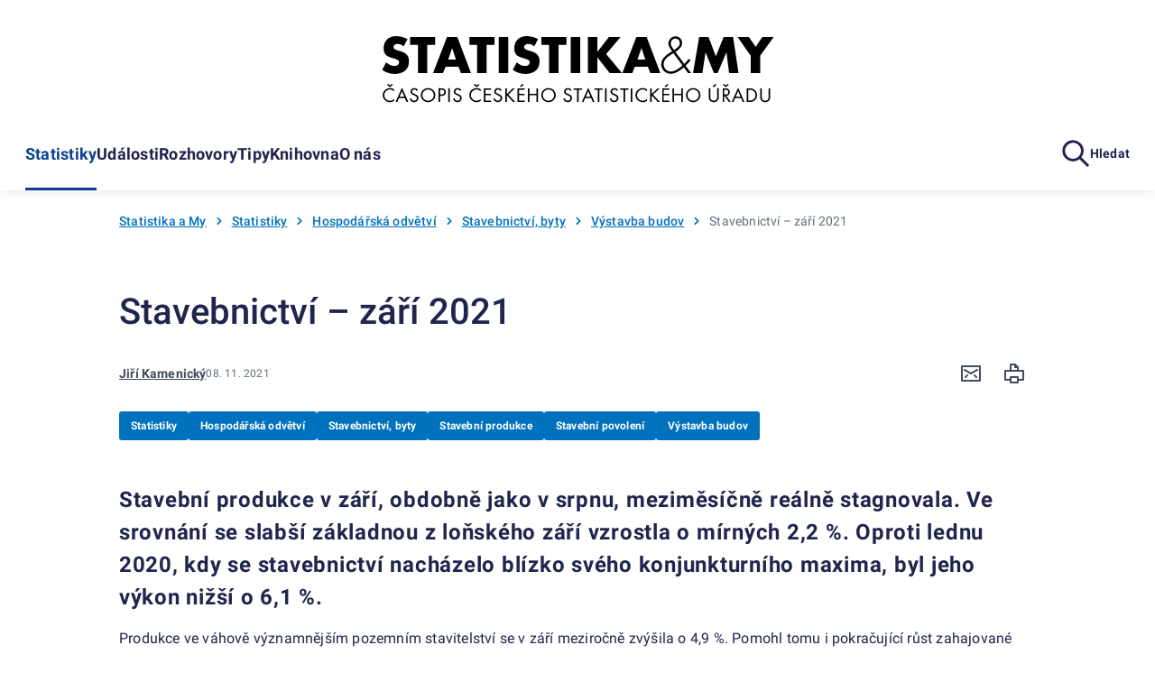

--- FILE ---
content_type: text/html; charset=utf-8
request_url: https://statistikaamy.csu.gov.cz/stavebnictvi-zari-2021
body_size: 9997
content:
<!DOCTYPE html><html lang=cs-cz><head><title>Stavebnictví – září 2021 | Statistika a my</title><link rel=apple-touch-icon sizes=180x180 href="/resources/statistika/images/favicon/apple-touch-icon.png?v=1686820406702"><link rel=icon type=image/png sizes=32x32 href="/resources/statistika/images/favicon/favicon-32x32.png?v=1686820406702"><link rel=icon type=image/png sizes=16x16 href="/resources/statistika/images/favicon/favicon-16x16.png?v=1686820406702"><link rel=mask-icon href="/resources/statistika/images/favicon/safari-pinned-tab.svg?v=1686820406702" color=#5bbad5><link rel="shortcut icon" href="/resources/statistika/images/favicon/favicon.ico?v=1686820406702"><meta name=msapplication-config content=/resources/statistika/images/favicon/browserconfig.xml><meta charset=UTF-8><meta name=viewport content="width=device-width"><link rel=stylesheet href=/resources/statistika/fonts/roboto.css?1.8.4.0 media=all><link rel=stylesheet href=/resources/statistika/css/@gov/styles.css?1.8.4.0 media=all><link rel=stylesheet href=/resources/statistika/css/@gov/critical.css?1.8.4.0 media=all><meta name=msapplication-TileColor content=#da532c><meta name=theme-color content=#ffffff><meta name=og:title content="Stavebnictví – září 2021 | Statistika a my"><meta property=og:type content=website><meta property=og:site_name content="Statistika a my"><meta property=og:url content=https://statistikaamy.csu.gov.cz/stavebnictvi-zari-2021><meta name=twitter:card content=summary><meta name=twitter:site content=@statistickyurad><meta property=twitter:title content="Stavebnictví – září 2021 | Statistika a my"><script type=module src=/resources/statistika/js/@gov/dist/core/core.esm.js?1.8.4.0></script><script>document.addEventListener("DOMContentLoaded",(function(){window.csuContainer=new WidgetsContainer}))</script><meta name=description content=""><meta name=keywords content=""><meta property=og:image content=https://statistikaamy.csu.gov.cz/soubory/statistika-a-my/2021/11/shutterstock_1247187910-741x486.jpg><meta property=og:description content=""><meta property=twitter:description content=""><link rel=stylesheet href=/resources/statistika/statistika-a-my/css/statistic-and-us.css?1711540983267 media=all><link rel=preload as=script href=/resources/statistika/statistika-a-my/js/statisticAndUs.js?1711540983267><script>window.GOV_DS_CONFIG={canValidateWcagOnRender:!0,iconsPath:window.location.protocol+"//"+window.location.hostname+":"+window.location.port+"/resources/statistika/statistika-a-my/icons/"},window.csuLanguage="CS"</script><style>:root .pages--statistic-and-us{display:block}</style><script>var _paq=window._paq=window._paq||[];_paq.push(["disableCookies"]),_paq.push(["enableLinkTracking"]),function(){var e="https://mone.csu.gov.cz/";_paq.push(["setTrackerUrl",e+"matomo.php"]),_paq.push(["setSiteId","15"]),_paq.push(["setCustomDimension",3,"Hospodářská odvětví (TS-05)|Stavební produkce (PP-201)|Stavební povolení (PP-202)|Výstavba budov (PP-203)|Stavebnictví, byty (SP-20)|Statistiky (statistiky-sm)|Jiří Kamenický (jiri-kamenickyczso-cz)"]),_paq.push(["setCustomDimension",2,"Článek - S&amp;M"]),_paq.push(["setCustomDimension",4,"CS"]),_paq.push(["trackPageView"]);var s=document,a=s.createElement("script"),t=s.getElementsByTagName("script")[0];a.async=!0,a.src=e+"matomo.js",t.parentNode.insertBefore(a,t)}()</script><noscript><p><img src="matomo.php?idsite=1&amp;rec=1" style=border:0 alt=""></p></noscript></head><body><div class=csu-skip-to-content><a href=#main-content>Přejít k obsahu</a></div><header class=csu-header><div class=csu-header__navbar><div class=csu-header__logo><a href=https://statistikaamy.csu.gov.cz/domov title="Statistika & my"><img src=/resources/statistika/statistika-a-my/images/statistic-and-us-logo.svg alt="Statistika & my" width=435 height=74></a></div><div class=csu-fixed-scroll-header><div class=csu-container><div class="csu-row align-items-center flex-nowrap"><div class="csu-col-auto flex-shrink csu-fixed-scroll-header__logo"><a href=https://statistikaamy.csu.gov.cz/domov title="Statistika & my" class=csu-header-logo><img src=/resources/statistika/statistika-a-my/images/statistic-and-us-logo.svg alt="Statistika & my" width=242 height=40></a></div><div class="csu-col csu-fixed-scroll-header__nav"><div class=csu-header-nav aria-hidden=false id=header-nav-content aria-labelledby=header-nav-toggle data-wrapper=.csu-header data-wrapper-content=.csu-header__navbar><ul><li class=is-active><a href=# aria-haspopup=true aria-expanded=false id=csu-header-button-main-nav-subnav-0 aria-controls=csu-header-main-nav-subnav-0 class=csu-header-subnav__link>Statistiky<gov-icon type=csu-basic name=circle-arrow-right-20 class=csu-header-nav__icon></gov-icon></a><div class=csu-header-subnav aria-hidden=true id=csu-header-main-nav-subnav-0 aria-labelledby=csu-header-button-main-nav-subnav-0 hidden><div class=csu-container><div class=csu-header-subnav__items><div class=csu-header-subnav__col1><ul><li data-has-submenu=true data-reference-target=0-0><a href=# aria-haspopup=true aria-expanded=false id=csu-header-button-subnav-0-0 aria-controls=csu-header-subnav-0-0 class=csu-header-subnav__link>Lidé <span class=csu-header-subnav__arrow><gov-icon type=csu-basic name=circle-arrow-right-20></gov-icon></span></a><ul data-reference-id=0-0 aria-hidden=true id=csu-header-subnav-0-0 aria-labelledby=csu-header-button-subnav-0-0 hidden><li data-reference-target=0-0-0><a aria-label="Obyvatelstvo " href=https://statistikaamy.csu.gov.cz/obyvatelstvo class=csu-header-subnav__link>Obyvatelstvo</a></li><li data-reference-target=0-0-1><a aria-label="Cizinci " href=https://statistikaamy.csu.gov.cz/cizinci class=csu-header-subnav__link>Cizinci</a></li><li data-reference-target=0-0-2><a aria-label="Senioři " href=https://statistikaamy.csu.gov.cz/seniori class=csu-header-subnav__link>Senioři</a></li><li data-reference-target=0-0-3><a aria-label="Ženy a muži" href=https://statistikaamy.csu.gov.cz/zeny-a-muzi class=csu-header-subnav__link>Ženy a muži</a></li><li data-reference-target=0-0-4><a aria-label="Příjmy, výdaje a životní podmínky domácností" href=https://statistikaamy.csu.gov.cz/prijmy-vydaje-a-zivotni-podminky-domacnosti class=csu-header-subnav__link>Příjmy, výdaje a životní podmínky domácností</a></li><li data-reference-target=0-0-5><a aria-label="Sčítání lidu, domů a bytů" href=https://statistikaamy.csu.gov.cz/scitani-lidu-domu-a-bytu class=csu-header-subnav__link>Sčítání lidu, domů a bytů</a></li></ul></li><li data-has-submenu=true data-reference-target=0-1><a href=# aria-haspopup=true aria-expanded=false id=csu-header-button-subnav-0-1 aria-controls=csu-header-subnav-0-1 class=csu-header-subnav__link>Společnost <span class=csu-header-subnav__arrow><gov-icon type=csu-basic name=circle-arrow-right-20></gov-icon></span></a><ul data-reference-id=0-1 aria-hidden=true id=csu-header-subnav-0-1 aria-labelledby=csu-header-button-subnav-0-1 hidden><li data-reference-target=0-1-0><a aria-label=Volby href=https://statistikaamy.csu.gov.cz/volby class=csu-header-subnav__link>Volby</a></li><li data-reference-target=0-1-1><a aria-label=Vzdělávání href=https://statistikaamy.csu.gov.cz/vzdelavani class=csu-header-subnav__link>Vzdělávání</a></li><li data-reference-target=0-1-2><a aria-label="Kultura, média, sport" href=https://statistikaamy.csu.gov.cz/kultura-media-sport class=csu-header-subnav__link>Kultura, média, sport</a></li><li data-reference-target=0-1-3><a aria-label=Zdraví href=https://statistikaamy.csu.gov.cz/zdravi class=csu-header-subnav__link>Zdraví</a></li><li data-reference-target=0-1-4><a aria-label="Sociální zabezpečení" href=https://statistikaamy.csu.gov.cz/socialni-zabezpeceni class=csu-header-subnav__link>Sociální zabezpečení</a></li><li data-reference-target=0-1-5><a aria-label="Kriminalita, soudnictví" href=https://statistikaamy.csu.gov.cz/kriminalita-soudnictvi class=csu-header-subnav__link>Kriminalita, soudnictví</a></li><li data-reference-target=0-1-6><a aria-label="Životní prostředí " href=https://statistikaamy.csu.gov.cz/zivotni-prostredi class=csu-header-subnav__link>Životní prostředí</a></li></ul></li><li data-has-submenu=true data-reference-target=0-2><a href=# aria-haspopup=true aria-expanded=false id=csu-header-button-subnav-0-2 aria-controls=csu-header-subnav-0-2 class=csu-header-subnav__link>Regiony a země <span class=csu-header-subnav__arrow><gov-icon type=csu-basic name=circle-arrow-right-20></gov-icon></span></a><ul data-reference-id=0-2 aria-hidden=true id=csu-header-subnav-0-2 aria-labelledby=csu-header-button-subnav-0-2 hidden><li data-reference-target=0-2-0><a aria-label="Souhrnná data o České republice " href=https://statistikaamy.csu.gov.cz/souhrnna-data-o-ceske-republice class=csu-header-subnav__link>Souhrnná data o České republice</a></li><li data-reference-target=0-2-1><a aria-label="Regionální statistiky " href=https://statistikaamy.csu.gov.cz/regionalni-statistiky class=csu-header-subnav__link>Regionální statistiky</a></li><li data-reference-target=0-2-2><a aria-label="Území, sídelní struktura" href=https://statistikaamy.csu.gov.cz/uzemi-sidelni-struktura class=csu-header-subnav__link>Území, sídelní struktura</a></li><li data-reference-target=0-2-3><a aria-label="Mezinárodní data " href=https://statistikaamy.csu.gov.cz/mezinarodni-data class=csu-header-subnav__link>Mezinárodní data</a></li></ul></li><li data-has-submenu=true data-reference-target=0-3><a href=# aria-haspopup=true aria-expanded=false id=csu-header-button-subnav-0-3 aria-controls=csu-header-subnav-0-3 class=csu-header-subnav__link>Ekonomika <span class=csu-header-subnav__arrow><gov-icon type=csu-basic name=circle-arrow-right-20></gov-icon></span></a><ul data-reference-id=0-3 aria-hidden=true id=csu-header-subnav-0-3 aria-labelledby=csu-header-button-subnav-0-3 hidden><li data-reference-target=0-3-0><a aria-label="Ceny, inflace" href=https://statistikaamy.csu.gov.cz/ceny-inflace class=csu-header-subnav__link>Ceny, inflace</a></li><li data-reference-target=0-3-1><a aria-label="Zahraniční obchod" href=https://statistikaamy.csu.gov.cz/zahranicni-obchod class=csu-header-subnav__link>Zahraniční obchod</a></li><li data-reference-target=0-3-2><a aria-label="HDP, národní účty" href=https://statistikaamy.csu.gov.cz/hdp-narodni-ucty class=csu-header-subnav__link>HDP, národní účty</a></li><li data-reference-target=0-3-3><a aria-label="Konjunkturální průzkumy" href=https://statistikaamy.csu.gov.cz/konjunkturalni-pruzkumy class=csu-header-subnav__link>Konjunkturální průzkumy</a></li><li data-reference-target=0-3-4><a aria-label="Ekonomické subjekty" href=https://statistikaamy.csu.gov.cz/ekonomicke-subjekty class=csu-header-subnav__link>Ekonomické subjekty</a></li><li data-reference-target=0-3-5><a aria-label="Finanční hospodaření" href=https://statistikaamy.csu.gov.cz/financni-hospodareni class=csu-header-subnav__link>Finanční hospodaření</a></li><li data-reference-target=0-3-6><a aria-label="Průřezové podnikové statistiky " href=https://statistikaamy.csu.gov.cz/prurezove-podnikove-statistiky class=csu-header-subnav__link>Průřezové podnikové statistiky</a></li></ul></li><li class=is-active data-has-submenu=true data-reference-target=0-4><a href=# aria-haspopup=true aria-expanded=false id=csu-header-button-subnav-0-4 aria-controls=csu-header-subnav-0-4 class=csu-header-subnav__link>Hospodářská odvětví <span class=csu-header-subnav__arrow><gov-icon type=csu-basic name=circle-arrow-right-20></gov-icon></span></a><ul data-reference-id=0-4 aria-hidden=true id=csu-header-subnav-0-4 aria-labelledby=csu-header-button-subnav-0-4 hidden><li data-reference-target=0-4-0><a aria-label=Průmysl href=https://statistikaamy.csu.gov.cz/prumysl-roz class=csu-header-subnav__link>Průmysl</a></li><li data-reference-target=0-4-1><a aria-label=Energetika href=https://statistikaamy.csu.gov.cz/energetika class=csu-header-subnav__link>Energetika</a></li><li class=is-active data-reference-target=0-4-2><a aria-label="Stavebnictví, byty" href=https://statistikaamy.csu.gov.cz/stavebnictvi-byty class=csu-header-subnav__link>Stavebnictví, byty</a></li><li data-reference-target=0-4-3><a aria-label=Doprava href=https://statistikaamy.csu.gov.cz/doprava class=csu-header-subnav__link>Doprava</a></li><li data-reference-target=0-4-4><a aria-label="Cestovní ruch" href=https://statistikaamy.csu.gov.cz/cestovni-ruch class=csu-header-subnav__link>Cestovní ruch</a></li><li data-reference-target=0-4-5><a aria-label=Obchod href=https://statistikaamy.csu.gov.cz/obchod class=csu-header-subnav__link>Obchod</a></li><li data-reference-target=0-4-6><a aria-label=Služby href=https://statistikaamy.csu.gov.cz/sluzby class=csu-header-subnav__link>Služby</a></li><li data-reference-target=0-4-7><a aria-label=Zemědělství href=https://statistikaamy.csu.gov.cz/zemedelstvi class=csu-header-subnav__link>Zemědělství</a></li><li data-reference-target=0-4-8><a aria-label="Lesnictví a myslivost" href=https://statistikaamy.csu.gov.cz/lesnictvi-a-myslivost class=csu-header-subnav__link>Lesnictví a myslivost</a></li></ul></li><li data-has-submenu=true data-reference-target=0-5><a href=# aria-haspopup=true aria-expanded=false id=csu-header-button-subnav-0-5 aria-controls=csu-header-subnav-0-5 class=csu-header-subnav__link>Trh práce <span class=csu-header-subnav__arrow><gov-icon type=csu-basic name=circle-arrow-right-20></gov-icon></span></a><ul data-reference-id=0-5 aria-hidden=true id=csu-header-subnav-0-5 aria-labelledby=csu-header-button-subnav-0-5 hidden><li data-reference-target=0-5-0><a aria-label="Zaměstnanci a mzdy" href=https://statistikaamy.csu.gov.cz/zamestnanci-a-mzdy class=csu-header-subnav__link>Zaměstnanci a mzdy</a></li><li data-reference-target=0-5-1><a aria-label="Úplné náklady práce" href=https://statistikaamy.csu.gov.cz/uplne-naklady-prace class=csu-header-subnav__link>Úplné náklady práce</a></li><li data-reference-target=0-5-2><a aria-label="Struktura mezd zaměstnanců" href=https://statistikaamy.csu.gov.cz/struktura-mezd-zamestnancu class=csu-header-subnav__link>Struktura mezd zaměstnanců</a></li><li data-reference-target=0-5-3><a aria-label="Zaměstnanost a nezaměstnanost (VŠPS)" href=https://statistikaamy.csu.gov.cz/zamestnanost-a-nezamestnanost-vsps class=csu-header-subnav__link>Zaměstnanost a nezaměstnanost (VŠPS)</a></li><li data-reference-target=0-5-4><a aria-label="Registrovaná nezaměstnanost a volná pracovní místa (MPSV)" href=https://statistikaamy.csu.gov.cz/registrovana-nezamestnanost-a-volna-pracovni-mista-mpsv class=csu-header-subnav__link>Registrovaná nezaměstnanost a volná pracovní místa (MPSV)</a></li></ul></li><li data-has-submenu=true data-reference-target=0-6><a href=# aria-haspopup=true aria-expanded=false id=csu-header-button-subnav-0-6 aria-controls=csu-header-subnav-0-6 class=csu-header-subnav__link>Věda, inovace, digitalizace <span class=csu-header-subnav__arrow><gov-icon type=csu-basic name=circle-arrow-right-20></gov-icon></span></a><ul data-reference-id=0-6 aria-hidden=true id=csu-header-subnav-0-6 aria-labelledby=csu-header-button-subnav-0-6 hidden><li data-reference-target=0-6-0><a aria-label="Výzkum a vývoj" href=https://statistikaamy.csu.gov.cz/vyzkum-a-vyvoj class=csu-header-subnav__link>Výzkum a vývoj</a></li><li data-reference-target=0-6-1><a aria-label="Inovace, patenty, vyspělé technologie" href=https://statistikaamy.csu.gov.cz/inovace-patenty-vyspele-technologie class=csu-header-subnav__link>Inovace, patenty, vyspělé technologie</a></li><li data-reference-target=0-6-2><a aria-label="Digitální společnost - používání ICT " href=https://statistikaamy.csu.gov.cz/digitalni-spolecnost-pouzivani-ict class=csu-header-subnav__link>Digitální společnost - používání ICT</a></li><li data-reference-target=0-6-3><a aria-label="Digitální ekonomika" href=https://statistikaamy.csu.gov.cz/digitalni-ekonomika class=csu-header-subnav__link>Digitální ekonomika</a></li></ul></li><li data-reference-target=0-7><a href=https://statistikaamy.csu.gov.cz/cteme-data-spravne aria-label="Čteme data správně?" class=csu-header-subnav__link>Čteme data správně?</a></li></ul></div><div class=csu-header-subnav__col2></div><div class=csu-header-subnav__col3></div></div></div></div></li><li><a href=# aria-haspopup=true aria-expanded=false id=csu-header-button-main-nav-subnav-1 aria-controls=csu-header-main-nav-subnav-1 class=csu-header-subnav__link>Události<gov-icon type=csu-basic name=circle-arrow-right-20 class=csu-header-nav__icon></gov-icon></a><div class=csu-header-subnav aria-hidden=true id=csu-header-main-nav-subnav-1 aria-labelledby=csu-header-button-main-nav-subnav-1 hidden><div class=csu-container><div class=csu-header-subnav__items><div class=csu-header-subnav__col1><ul><li data-reference-target=1-0><a href=https://statistikaamy.csu.gov.cz/cesko aria-label=Česko class=csu-header-subnav__link>Česko</a></li><li data-reference-target=1-1><a href=https://statistikaamy.csu.gov.cz/svet aria-label=Svět class=csu-header-subnav__link>Svět</a></li><li data-reference-target=1-2><a href=https://statistikaamy.csu.gov.cz/nazory aria-label=Názory class=csu-header-subnav__link>Názory</a></li></ul></div><div class=csu-header-subnav__col2></div><div class=csu-header-subnav__col3></div></div></div></div></li><li><a href=https://statistikaamy.csu.gov.cz/rozhovory aria-label=Rozhovory class=csu-header-subnav__link>Rozhovory</a></li><li><a href=# aria-haspopup=true aria-expanded=false id=csu-header-button-main-nav-subnav-3 aria-controls=csu-header-main-nav-subnav-3 class=csu-header-subnav__link>Tipy<gov-icon type=csu-basic name=circle-arrow-right-20 class=csu-header-nav__icon></gov-icon></a><div class=csu-header-subnav aria-hidden=true id=csu-header-main-nav-subnav-3 aria-labelledby=csu-header-button-main-nav-subnav-3 hidden><div class=csu-container><div class=csu-header-subnav__items><div class=csu-header-subnav__col1><ul><li data-reference-target=3-0><a href=https://statistikaamy.csu.gov.cz/publikace-a-casopisy aria-label="Publikace a časopisy" class=csu-header-subnav__link>Publikace a časopisy</a></li><li data-reference-target=3-1><a href=https://statistikaamy.csu.gov.cz/socialni-site aria-label="Sociální sítě" class=csu-header-subnav__link>Sociální sítě</a></li><li data-reference-target=3-2><a href=https://statistikaamy.csu.gov.cz/infografiky aria-label=Infografiky class=csu-header-subnav__link>Infografiky</a></li><li data-reference-target=3-3><a href=https://statistikaamy.csu.gov.cz/videa aria-label=Videa class=csu-header-subnav__link>Videa</a></li><li data-reference-target=3-4><a href=https://statistikaamy.csu.gov.cz/aplikace aria-label=Aplikace class=csu-header-subnav__link>Aplikace</a></li></ul></div><div class=csu-header-subnav__col2></div><div class=csu-header-subnav__col3></div></div></div></div></li><li><a href=# aria-haspopup=true aria-expanded=false id=csu-header-button-main-nav-subnav-4 aria-controls=csu-header-main-nav-subnav-4 class=csu-header-subnav__link>Knihovna<gov-icon type=csu-basic name=circle-arrow-right-20 class=csu-header-nav__icon></gov-icon></a><div class=csu-header-subnav aria-hidden=true id=csu-header-main-nav-subnav-4 aria-labelledby=csu-header-button-main-nav-subnav-4 hidden><div class=csu-container><div class=csu-header-subnav__items><div class=csu-header-subnav__col1><ul><li data-reference-target=4-0><a href=https://statistikaamy.csu.gov.cz/casopis-statistika-a-my aria-label="Časopis Statistika&amp;My" class=csu-header-subnav__link>Časopis Statistika&amp;My</a></li><li data-reference-target=4-1><a href=https://statistikaamy.csu.gov.cz/jak-lhat-se-statistikou aria-label="Jak lhát se statistikou" class=csu-header-subnav__link>Jak lhát se statistikou</a></li><li data-reference-target=4-2><a href=https://statistikaamy.csu.gov.cz/o-slozitem-jednoduse aria-label="O složitém jednoduše" class=csu-header-subnav__link>O složitém jednoduše</a></li><li data-reference-target=4-3><a href=https://statistikaamy.csu.gov.cz/cesko-v-cislech aria-label="Česko v číslech" class=csu-header-subnav__link>Česko v číslech</a></li><li data-reference-target=4-4><a href=https://statistikaamy.csu.gov.cz/cesko-15-let-v-evropske-unii aria-label="Česko 15 let v Evropské unii" class=csu-header-subnav__link>Česko 15 let v Evropské unii</a></li><li data-reference-target=4-5><a href=https://statistikaamy.csu.gov.cz/pribeh-statistiky aria-label="Příběh statistiky" class=csu-header-subnav__link>Příběh statistiky</a></li></ul></div><div class=csu-header-subnav__col2></div><div class=csu-header-subnav__col3></div></div></div></div></li><li><a href=https://statistikaamy.csu.gov.cz/o-nas aria-label="O nás" class=csu-header-subnav__link>O nás</a></li></ul></div></div><div class=csu-col-auto><ul class="csu-header-tools list-reset"><li><a href=# class=csu-toggle__toggle aria-haspopup=true aria-expanded=false id=csu-header-search-toggle aria-controls=csu-header-search-toggle-content aria-label=Vyhledávání backdrop csu-toggle-control-menu><span class=csu-header-tools__icon data-csu-toggle-inverse=csu-header-search-toggle><gov-icon type=csu-basic name=magnifying-glass></gov-icon></span><span class="csu-header-tools__icon d-none" data-csu-toggle=csu-header-search-toggle><gov-icon type=csu-basic name=cross></gov-icon></span><span class=csu-header-tools__text>Hledat</span></a></li><li class=d-lg-none><button class=csu-header-nav__toggle id=header-nav-toggle type=button aria-controls=header-nav-content aria-expanded=false aria-haspopup=true><span class="csu-header-tools__icon csu-header-nav__toggle--menu"><gov-icon type=csu-basic name=menu></gov-icon></span><span class="csu-header-tools__icon csu-header-nav__toggle--cross"><gov-icon type=csu-basic name=cross></gov-icon></span></button></li></ul></div></div></div><div class="csu-header-search csu-toggle__content" aria-hidden=true id=csu-header-search-toggle-content aria-labelledby=csu-header-search-toggle hidden><div class=csu-container><div class=csu-row><div class="csu-offset-lg-2 csu-col-lg-8 csu-offset-md-1 csu-col-md-10"><div id=header-nav-search-content-portal class=csu-search-dropdown-js__wrap></div></div></div></div></div></div></div></header><div class="csu-container pb-40"><div class=csu-row><div class="csu-col-lg-10 csu-offset-lg-1"><div class="pt-24 mb-md-24"><gov-breadcrumbs wcag-label="Drobečková navigace pro stránku Stavebnictví – září 2021"><ul class="gov-flex-row gov-list--plain"><li><a href=https://statistikaamy.csu.gov.cz/domov>Statistika a My</a></li><li><gov-icon type=csu-basic name=chevron-right></gov-icon><a href=https://statistikaamy.csu.gov.cz/statistiky>Statistiky</a></li><li><gov-icon type=csu-basic name=chevron-right></gov-icon><a href=https://statistikaamy.csu.gov.cz/hospodarska-odvetvi>Hospodářská odvětví</a></li><li><gov-icon type=csu-basic name=chevron-right></gov-icon><a href=https://statistikaamy.csu.gov.cz/stavebnictvi-byty>Stavebnictví, byty</a></li><li><gov-icon type=csu-basic name=chevron-right></gov-icon><a href=https://statistikaamy.csu.gov.cz/vystavba-budov>Výstavba budov</a></li><li><gov-icon type=csu-basic name=chevron-right></gov-icon><strong aria-current=page>Stavebnictví – září 2021</strong></li></ul></gov-breadcrumbs></div></div></div></div><main id=main-content><div class="csu-container mb-40 mb-md-64"><div class=csu-row><div class="csu-col-lg-10 csu-offset-lg-1"><h1 class=mb-24>Stavebnictví – září 2021</h1><div class="d-f gap-24 row-gap-12 justify-content-between align-items-center flex-wrap mb-24"><div class="d-f gap-16 align-items-center"><p><a href=https://statistikaamy.csu.gov.cz/jiri-kamenickyczso-cz class="fw-700 gov-text--s gov-color--secondary-800">Jiří Kamenický</a></p><p class="gov-text--xs gov-color--secondary-700">08.&nbsp;11.&nbsp;2021</p></div><div class=d-f><a href="mailto:?subject=Stavebnictví – září 2021&body=https%3A%2F%2Fstatistikaamy.csu.gov.cz%2Fstavebnictvi-zari-2021" title="Poslat e-mailem" class="d-b p-12 pt-8 pb-8 gov-color--secondary-800 hover-color-primary"><span class=csu-icon-20-fix><gov-icon type=csu-basic name=mail></gov-icon></span></a><a href=# onclick=window.print() title=Vytisknout class="d-b p-12 pt-8 pb-8 gov-color--secondary-800 hover-color-primary"><span class=csu-icon-20-fix><gov-icon type=csu-basic name=printer></gov-icon></span></a></div></div><ul class="list-reset d-f gap-8 flex-wrap mb-24 mb-md-48"><li><gov-button href=https://statistikaamy.csu.gov.cz/statistiky wcag-label="Kategorie Statistiky" variant=primary type=solid size=s>Statistiky</gov-button></li><li><gov-button href=https://statistikaamy.csu.gov.cz/hospodarska-odvetvi wcag-label="Kategorie Hospodářská odvětví" variant=primary type=solid size=s>Hospodářská odvětví</gov-button></li><li><gov-button href=https://statistikaamy.csu.gov.cz/stavebnictvi-byty wcag-label="Kategorie Stavebnictví, byty" variant=primary type=solid size=s>Stavebnictví, byty</gov-button></li><li><gov-button href=https://statistikaamy.csu.gov.cz/stavebni-produkce wcag-label="Kategorie Stavební produkce" variant=primary type=solid size=s>Stavební produkce</gov-button></li><li><gov-button href=https://statistikaamy.csu.gov.cz/stavebni-povoleni wcag-label="Kategorie Stavební povolení" variant=primary type=solid size=s>Stavební povolení</gov-button></li><li><gov-button href=https://statistikaamy.csu.gov.cz/vystavba-budov wcag-label="Kategorie Výstavba budov" variant=primary type=solid size=s>Výstavba budov</gov-button></li></ul><div class="csu-content mb-32 mb-md-40 clear-both"><div id=singleExcerpt></div><h3><strong>Stavební produkce v září, obdobně jako v srpnu, meziměsíčně reálně stagnovala. Ve srovnání se slabší základnou z loňského září vzrostla o mírných 2,2 %. Oproti lednu 2020, kdy se stavebnictví nacházelo blízko svého konjunkturního maxima, byl jeho výkon nižší o 6,1 %.</strong></h3><p>Produkce ve váhově významnějším pozemním stavitelství se v září meziročně zvýšila o 4,9 %. Pomohl tomu i pokračující růst zahajované bytové výstavby, na kterém se vedle Prahy a středních Čech podílela i výrazná většina ostatních krajů. Dokončených bytů sice druhý měsíc v řadě meziročně ubylo, v kumulaci od ledna do září jich ale bylo více o 4,2 %. Podstatně výraznější byl však za toto období přírůstek zahájených bytů (19,5 %).</p><p>Produkce inženýrského stavitelství v září klesla meziměsíčně počtvrté v řadě. To se projevilo i v meziročním snížení výkonu o 3,6 %. Tento nepříznivý vývoj patrně souvisí se slabší letošní dynamikou investičních výdajů plynoucích ze státního rozpočtu. Kapitálové transfery Státnímu fondu dopravní infrastruktury činily od ledna od října 46 mld. korun a nedosáhly ani dvou třetin celoročního plánovaného objemu. Přestože prostředky na rozvoj dopravní infrastruktury byly doplněny i vlastními zdroji Fondu – zejména z rostoucího výběru mýtného – jejich souhrnný růst nebyl zatím tak svižný jako během loňského roku.</p><p>Dle aktuálních dat klesla produkce stavebnictví v EU v srpnu meziměsíčně o 1,8 % a meziročně o 1,0 %. Za úrovní z ledna 2020 zaostala o 3,3 %, mezi státy nejvíce ve Španělsku a Slovensku (shodně o 15 %). Z větších ekonomik byla slabší i ve Francii (o 7,7 %), Polsku (5,4 %) a Německu (4,2 %). Předpandemickou úroveň naopak překonala v Itálii (+6,2 %) či např. v Dánsku či Maďarsku.</p><p>Orientační hodnota stavebních povolení v Česku posílila letos v září meziročně o více než čtvrtinu. Loni touto dobou byla ovšem činnost stavebních úřadů již omezena nastupující pandemickou vlnou. Za 1. až 3. čtvrtletí 2021 vzrostla hodnota povolení o třetinu, z drtivé většiny zásluhou nových staveb. Projevovaly se zde ale i sílící cenové náklady stavebníků.</p><p>Evidenční počet zaměstnanců ve stavebnictví (bez zahrnutí agenturních pracovníků) v září meziročně klesl o 1,2 %, jejich průměrná mzda vzrostla o 6,4 %. V obou případech se neodchylovaly od temp z posledních měsíců. Výsledky ostatních šetření pokrývajících veškeré pracovníky ve stavebnictví naznačovaly mírný nárůst celkové zaměstnanosti. Krátkodobá očekávání stavebních podniků v oblasti zaměstnanosti zůstávají (i po zohlednění sezónnosti) mírně pozitivní.</p><p>Důvěra podnikatelů ve stavebnictví v říjnu stagnovala a potvrdila trend patrný od loňského září. Čtvrtina podniků stále hodnotila aktuální poptávku v tomto odvětví jako nedostatečnou. Vlastní současnou ekonomickou situaci vnímaly firmy stále příznivě, v půlročním výhledu ale mírně převažovala negativní očekávání. Kromě vleklého problému s nedostatkem pracovníků vzrostla za poslední půlrok silně role nedostatku materiálu a zařízení.</p><p>To stimulovalo cenové tlaky v celém odvětví. V říjnu plánovalo navýšení prodejních cen na nejbližší měsíce již 44 % podniků. Souhrnné ceny stavebních prací se v září zvýšily meziročně o 6,8 %, z toho ceny materiálů a výrobků ve stavebnictví vystoupaly o rekordních 16,5 %.</p><h5><strong>3. čtvrtletí 2021</strong></h5><p>Stavební produkce byla ve 3. čtvrtletí ve srovnání se 2. čtvrtletím nižší o 1,6 %. Mírné oživení patrné během 1. pololetí se tak zastavilo. Pokles v letním období postihl pozemní i inženýrské stavitelství. Oslabila i dynamika růstu nových zakázek. Meziročně vzrostla jejich hodnota u velkých a středních stavebních podniků nominálně o 7,7 %, což zhruba odpovídá cenovému růstu stavebních prací.</p><p>Vzhledem ke svižnému růstu poptávky v předchozích měsících i možnému prodloužení průměrné doby výstavby vlivem různých kapacitních bariér ale celková zásoba práce stále významně rostla. Ve formě dosud nerealizovaných zakázek činila na konci 3. čtvrtletí 2021 zhruba 240 mld. korun, meziročně o 20 % více. K navýšení zásoby přispěly podobným dílem veřejné i soukromé zakázky.</p><p><img alt="" class="alignnone wp-image-19252 size-full" decoding=async fetchpriority=high height=517 sizes="(max-width: 784px) 100vw, 784px" src=/soubory/statistika-a-my/2021/11/21-11-08_Stavebnictvi_I.png srcset="/soubory/statistika-a-my/2021/11/21-11-08_Stavebnictvi_I.png 784w, /soubory/statistika-a-my/2021/11/21-11-08_Stavebnictvi_I-300x198.png 300w, /soubory/statistika-a-my/2021/11/21-11-08_Stavebnictvi_I-768x506.png 768w, /soubory/statistika-a-my/2021/11/21-11-08_Stavebnictvi_I-696x459.png 696w, /soubory/statistika-a-my/2021/11/21-11-08_Stavebnictvi_I-637x420.png 637w" width=784></p><p><img alt="" class="alignnone wp-image-19253 size-full" decoding=async height=513 sizes="(max-width: 800px) 100vw, 800px" src=/soubory/statistika-a-my/2021/11/21-11-08_Stavebnictvi_II.png srcset="/soubory/statistika-a-my/2021/11/21-11-08_Stavebnictvi_II.png 800w, /soubory/statistika-a-my/2021/11/21-11-08_Stavebnictvi_II-300x192.png 300w, /soubory/statistika-a-my/2021/11/21-11-08_Stavebnictvi_II-768x492.png 768w, /soubory/statistika-a-my/2021/11/21-11-08_Stavebnictvi_II-696x446.png 696w, /soubory/statistika-a-my/2021/11/21-11-08_Stavebnictvi_II-655x420.png 655w" width=800></p><p></p><p>Více se dočtete zde: <a href=https://csu.gov.cz/stavebnictvi-byty target=_blank>Stavebnictví, byty</a></p></div><div class="d-f gap-24 row-gap-8 justify-content-between flex-wrap clear-both"><a href=https://statistikaamy.csu.gov.cz/maloobchod-zari-2021 class="csu-link-icon gap-12 p-12 fw-700 gov-text--s" title="Maloobchod – září 2021"><span class="csu-link-icon__icon csu-icon-20-fix"><gov-icon type=csu-basic name=arrow-left></gov-icon></span><span class=csu-link-icon__text>Předchozí článek</span> </a><a href=https://statistikaamy.csu.gov.cz/prumysl-zari-2021 class="csu-link-icon gap-12 p-12 fw-700 gov-text--s" title="Průmysl – září 2021"><span class=csu-link-icon__text>Další článek</span> <span class="csu-link-icon__icon csu-icon-20-fix"><gov-icon type=csu-basic name=arrow-right></gov-icon></span></a></div></div></div></div></main><footer class=csu-footer><div class=csu-container><div class="csu-footer-content mb-80 mb-md-96"><div class=csu-footer-content__col-1><a href="" title="Statistika & my" aria-label="Statistika & my" class="d-b mb-48 mb-md-40"><img class="ml-auto mr-auto" src=/resources/statistika/statistika-a-my/images/statistic-and-us-logo-footer.svg alt="Statistika & my" width=356 height=62></a><div class="mw-3-12 mw-md-none m-auto"><p class="mb-48 mb-md-96">V informačním a populárně naučném magazínu Českého statistického úřadu Statistika&My najdete aktuality ze světa statistiky, informace o oficiálních statistikách ČSÚ a jeho partnerů ve státní statistické službě, odkazy na užitečné aplikace, publikace a informační zdroje nebo elektronickou podobu článků z tištěného vydání časopisu Statistika&My a vybraných publikací Českého statistického úřadu. Dozvíte se informace z oblasti podnikání, veřejné správy, společenských a kulturních jevů, zdravotní péče, přírody a dalších okruhů lidských zájmů a činností. Autoři článků se opírají o data ČSÚ, zasazují je do širšího kontextu a prezentují je v zajímavých souvislostech.</p><h5 class=mb-8>Kontaktujte nás</h5><a href=mailto:redakce@csu.gov.cz class="d-b mb-32" target=_blank aria-label="Odkaz na redakci szso">redakce@csu.gov.cz</a><h5 class=mb-12>Sledujte nás</h5><ul class="list-reset-no-display csu-footer-content__social"><li><a href=https://x.com/czstatistika target=_blank aria-label="Odkaz na síť X"><gov-icon type=csu-basic name=social-twitter-x></gov-icon></a></li><li><a href=https://www.youtube.com/@czstatistika target=_blank aria-label="Odkaz na síť Youtube"><gov-icon type=csu-basic name=social-youtube></gov-icon></a></li><li><a href=https://www.instagram.com/czstatistika target=_blank aria-label="Odkaz na síť Instagram"><gov-icon type=csu-basic name=social-instagram-20></gov-icon></a></li><li><a href=https://www.linkedin.com/company/czstatistika target=_blank aria-label="Odkaz na síť LinkedIn"><gov-icon type=csu-basic name=social-linkedin-20></gov-icon></a></li><li><a href=/rss/web/statistika-a-my target=_blank aria-label="Odkaz na RSS"><gov-icon type=csu-basic name=social-rss-20></gov-icon></a></li></ul></div></div><div class=csu-footer-content__col-2><div class=csu-footer-content__newsletter><p><a href=/docs/107903/149bacbe-5b33-08a3-df5c-eb10449e9d0f/18042601.pdf target=_blank><img alt="Aktuální vydání časopisu" height=424 src=/docs/107903/ac069ec9-6d8d-27a2-466a-ae2076ea75b0/18042601_Titulka.png width=300></a></p><ul class="list-reset w-100"><li class=text-center><h5 class=mb-8>AKTUÁLNÍ VYDÁNÍ</h5></li><li class=text-center><span class="gov-text--s mr-16">01/2026</span> <a href=/casopis-statistika-a-my>Archiv online</a></li></ul></div><div class="mw-3-12 mw-md-none m-auto" id=newsletter-footer><div class="d-flex align-items-center flex-column mb-56 mt-56"><div class="csu-loader csu-loader--lg" data-target=newsletter-footer>Načítám...</div></div></div><script>document.addEventListener("DOMContentLoaded",(function(e){window.csuContainer=window.csuContainer||new WidgetsContainer,window.csuContainer.addWidget({widgetName:"newsletter",target:document.getElementById("newsletter-footer"),props:{apiPrefix:"/api/web-externi",formVariant:"footer"}})}))</script></div><div class=csu-footer-content__col-3><ul class="list-reset d-f gap-40 flex-column align-items-center"><li><a href=https://csu.gov.cz target=_blank aria-label=ČSU><img src=/resources/statistika/statistika-a-my/images/csu-logo-footer.png alt="ČSU logo" width=220 height=120></a></li><li><a href=https://scitani.gov.cz target=_blank aria-label="Sčítání 2021"><img src=/resources/statistika/statistika-a-my/images/scitani2021.png alt="Sčítání 2021" width=220 height=120></a></li><li><a href=https://www.miniscitani.cz target=_blank aria-label="Minisčítání 2020"><img src=/resources/statistika/statistika-a-my/images/miniscitani2020.png alt="Minisčítání 2020" width=220 height=120></a></li></ul></div></div><div class=csu-footer-copyright><div class="csu-row align-items-center"><div class="order-lg-2 csu-col-lg-auto"><ul class="list-reset d-f col-gap-24 row-gap-8 mb-lg-0 flex-wrap justify-content-center justify-content-lg-start"><li><a href=https://statistikaamy.csu.gov.cz/prohlaseni-o-pristupnosti aria-label="Prohlášení o přístupnosti">Prohlášení o přístupnosti</a></li><li><a href=https://statistikaamy.csu.gov.cz/podminky-pouziti aria-label="Podmínky použití">Podmínky použití</a></li><li><a href=https://csu.gov.cz target=_blank aria-label=csu.gov.cz>csu.gov.cz</a></li></ul></div><div class="csu-col order-lg-1"><p class="d-f col-gap-32 row-gap-4 flex-wrap justify-content-center justify-content-lg-start"><span>© Český statistický úřad (ČSÚ) | 2026</span> <span>Aktualizováno dne: 09.&nbsp;05.&nbsp;2024</span></p></div></div></div></div></footer><a href=# class=csu-header-nav__backlink hidden><gov-icon type=csu-basic name=circle-arrow-left-18></gov-icon>Zpět</a><script src=/resources/statistika/statistika-a-my/js/statisticAndUs.js?1.8.4.0></script><script type=module defer src="/resources/statistika/widgets/main.js?ver=2025_12_05_08_45_43"></script><div class=csu-notification></div><div><div id=related-articles-holder></div><div id=share-block-holder></div><script type=text/javascript>document.addEventListener("DOMContentLoaded",(()=>{window.csuContainer=window.csuContainer||new WidgetsContainer,window.csuContainer.addWidget({widgetName:"related-articles",target:document.getElementById("related-articles-holder")}),window.csuContainer.addWidget({widgetName:"share-block",target:document.getElementById("share-block-holder")}),window.csuContainer.runWidgets()}))</script><div id=search-fe></div><script>document.addEventListener("DOMContentLoaded",(function(a){window.csuContainer=window.csuContainer||new WidgetsContainer,window.csuContainer.addWidget({target:document.getElementById("search-fe"),widgetName:"vyhledavani-sm",props:{locale:"cs-cz",imagesBasePath:"/resources/statistika/images",webs:[{kod:"scitani",pratelskeUrl:"scitani",domena:"https://scitani.gov.cz",nadrazenyWebKod:null},{kod:"statisticky-plakat",pratelskeUrl:"statisticky-plakat",domena:"https://csu.gov.cz",nadrazenyWebKod:"statistika"},{kod:"detska-skupina",pratelskeUrl:"detska-skupina",domena:"https://csu.gov.cz",nadrazenyWebKod:"statistika"},{kod:"produkty",pratelskeUrl:"produkty",domena:"https://csu.gov.cz",nadrazenyWebKod:"statistika"},{kod:"statistika",pratelskeUrl:"statistika",domena:"https://csu.gov.cz",nadrazenyWebKod:null},{kod:"rychle-informace",pratelskeUrl:"rychle-informace",domena:"https://csu.gov.cz",nadrazenyWebKod:"statistika"},{kod:"jhm",pratelskeUrl:"jhm",domena:"https://csu.gov.cz",nadrazenyWebKod:"statistika"},{kod:"jhc",pratelskeUrl:"jhc",domena:"https://csu.gov.cz",nadrazenyWebKod:"statistika"},{kod:"hkk",pratelskeUrl:"hkk",domena:"https://csu.gov.cz",nadrazenyWebKod:"statistika"},{kod:"vys",pratelskeUrl:"vys",domena:"https://csu.gov.cz",nadrazenyWebKod:"statistika"},{kod:"kvk",pratelskeUrl:"kvk",domena:"https://csu.gov.cz",nadrazenyWebKod:"statistika"},{kod:"lbk",pratelskeUrl:"lbk",domena:"https://csu.gov.cz",nadrazenyWebKod:"statistika"},{kod:"olk",pratelskeUrl:"olk",domena:"https://csu.gov.cz",nadrazenyWebKod:"statistika"},{kod:"msk",pratelskeUrl:"msk",domena:"https://csu.gov.cz",nadrazenyWebKod:"statistika"},{kod:"pak",pratelskeUrl:"pak",domena:"https://csu.gov.cz",nadrazenyWebKod:"statistika"},{kod:"plk",pratelskeUrl:"plk",domena:"https://csu.gov.cz",nadrazenyWebKod:"statistika"},{kod:"pha",pratelskeUrl:"pha",domena:"https://csu.gov.cz",nadrazenyWebKod:"statistika"},{kod:"stc",pratelskeUrl:"stc",domena:"https://csu.gov.cz",nadrazenyWebKod:"statistika"},{kod:"ulk",pratelskeUrl:"ulk",domena:"https://csu.gov.cz",nadrazenyWebKod:"statistika"},{kod:"zlk",pratelskeUrl:"zlk",domena:"https://csu.gov.cz",nadrazenyWebKod:"statistika"},{kod:"rso",pratelskeUrl:"rso",domena:"https://csu.gov.cz",nadrazenyWebKod:"statistika"},{kod:"vykazy",pratelskeUrl:"vykazy",domena:"https://csu.gov.cz",nadrazenyWebKod:"statistika"},{kod:"eu-presidency",pratelskeUrl:"eu-presidency",domena:"https://csu.gov.cz",nadrazenyWebKod:"statistika"},{kod:"statistika-a-my",pratelskeUrl:"statistika-a-my",domena:"https://statistikaamy.csu.gov.cz",nadrazenyWebKod:null},{kod:"produkty-archiv",pratelskeUrl:"produkty-archiv",domena:"https://csu.gov.cz",nadrazenyWebKod:"statistika"},{kod:"otevrena-data",pratelskeUrl:"od",domena:"https://opendata.csu.gov.cz",nadrazenyWebKod:null},{kod:"soubory-z-rs",pratelskeUrl:"soubory-z-rs",domena:"https://csu.gov.cz",nadrazenyWebKod:"statistika"},{kod:"kraje-spolecne",pratelskeUrl:"kraje-spolecne",domena:"https://csu.gov.cz",nadrazenyWebKod:"statistika"},{kod:"migrace-kraje",pratelskeUrl:"migrace-kraje",domena:"https://csu.gov.cz",nadrazenyWebKod:"statistika"},{kod:"staticke",pratelskeUrl:"staticke",domena:"https://csu.gov.cz",nadrazenyWebKod:"statistika"},{kod:"seniori-v-datech",pratelskeUrl:"seniori-v-datech",domena:"https://csu.gov.cz",nadrazenyWebKod:"statistika"},{kod:"edustat",pratelskeUrl:"edustat",domena:"https://csu.gov.cz",nadrazenyWebKod:"statistika"},{kod:"miniscitani",pratelskeUrl:"miniscitani",domena:"https://csu.gov.cz",nadrazenyWebKod:"statistika"}],searchResultsPath:"vysledky-vyhledavani"}})}))</script></div></body></html>

--- FILE ---
content_type: image/svg+xml
request_url: https://statistikaamy.csu.gov.cz/resources/statistika/statistika-a-my/icons//csu-basic/social-instagram-20.svg?v=4.0.6-alpha.4
body_size: 592
content:
<svg xmlns="http://www.w3.org/2000/svg" width="24" height="24" viewBox="0 0 24 24">
  <path fill="currentColor" d="M12.003 6.864a5.125 5.125 0 0 0-3.629 1.503 5.135 5.135 0 0 0-1.112 5.591 5.13 5.13 0 1 0 4.741-7.094zm0 8.463a3.323 3.323 0 0 1-2.356-.976 3.324 3.324 0 0 1-.975-2.356 3.332 3.332 0 0 1 6.598-.65 3.33 3.33 0 0 1-3.267 3.982zm4.121-13.264c-1.84-.085-6.397-.082-8.239 0-1.619.075-3.046.467-4.197 1.617-1.923 1.923-1.677 4.516-1.677 8.315 0 3.89-.217 6.422 1.677 8.315 1.93 1.93 4.56 1.678 8.315 1.678 3.853 0 5.183.002 6.545-.525 1.853-.719 3.251-2.375 3.388-5.349.086-1.841.082-6.397 0-8.239-.165-3.51-2.049-5.638-5.812-5.812zm2.912 16.976c-1.261 1.261-3.01 1.149-7.056 1.149-4.167 0-5.837.061-7.056-1.161-1.404-1.397-1.15-3.642-1.15-7.044 0-4.604-.472-7.92 4.149-8.156 1.062-.037 1.374-.05 4.046-.05l.038.024c4.44 0 7.924-.464 8.134 4.156.047 1.054.058 1.37.058 4.038-.002 4.118.076 5.799-1.163 7.044zM17.338 7.861a1.197 1.197 0 0 0 .459-2.306 1.2 1.2 0 0 0-1.658 1.107 1.202 1.202 0 0 0 1.199 1.199z"/>
</svg>


--- FILE ---
content_type: application/javascript; charset=UTF-8
request_url: https://statistikaamy.csu.gov.cz/resources/statistika/widgets/assets/FooterForm-50614942-_chunk.js?ver=2443471
body_size: 1447
content:
import{S as Q,i as R,s as Z,K as A,Q as H,e as c,a as h,q as F,b,h as q,c as y,d as g,u as T,m as D,l as E,R as J,v as G,w as I,f as $,x as V,r as L,I as M,n as B,a3 as K}from"./index-2f61cec1-_chunk.js?ver=2443471";import{S as N}from"./SveGovButton-6ef6be60-_chunk.js?ver=2443471";import{S as U}from"./SveGovFormInput-84d7bae6-_chunk.js?ver=2443471";import"./Picker-9fb626a2-_chunk.js?ver=2443471";import"./runtime.esm-567b8faf-_chunk.js?ver=2443471";import"../main.js?ver=2025_12_05_08_45_43";function W(r){let i,m,f,_,a,s,d,n,p,l,o,k,v,S,e,P,w,C;function O(t){r[5](t)}let j={inputType:"text",variant:"primary",size:"s",placeholder:"Vaše e-mailova adresa",error:"E-mail musí být ve správném tvaru",dataTestid:"email",invalid:!!r[2].email};return r[3].email!==void 0&&(j.value=r[3].email),n=new U({props:j}),A.push(()=>H(n,"value",O)),e=new N({props:{nativeType:"submit",variant:"primary",type:"solid",size:"s",inverse:"true",label:"Přihlásit"}}),{c(){i=c("h5"),i.textContent="Odebírejte náš newsletter!",m=h(),f=c("p"),f.textContent="Zadejte svou e-mailovou adresu a získejte informace o novinkách",_=h(),a=c("form"),s=c("gov-form-control"),d=c("gov-form-group"),F(n.$$.fragment),l=h(),o=c("input"),k=h(),v=c("gov-form-label"),v.textContent="Vaše e-mailová adresa",S=h(),F(e.$$.fragment),b(i,"class","mb-24"),b(f,"class","mb-24"),b(o,"class","visually-hidden _required-field"),b(o,"name","skrytePole"),b(o,"type","text"),b(o,"placeholder","required *"),q(v,"slot","top"),q(v,"size","m"),q(v,"class","visually-hidden"),q(s,"class","w-100"),b(a,"class","d-f gap-8")},m(t,u){y(t,i,u),y(t,m,u),y(t,f,u),y(t,_,u),y(t,a,u),g(a,s),g(s,d),T(n,d,null),g(s,l),g(s,o),D(o,r[3].skrytePole),g(s,k),g(s,v),g(a,S),T(e,a,null),P=!0,w||(C=[E(o,"input",r[6]),E(a,"submit",r[4])],w=!0)},p(t,[u]){const z={};u&4&&(z.invalid=!!t[2].email),!p&&u&8&&(p=!0,z.value=t[3].email,J(()=>p=!1)),n.$set(z),u&8&&o.value!==t[3].skrytePole&&D(o,t[3].skrytePole)},i(t){P||(G(n.$$.fragment,t),G(e.$$.fragment,t),P=!0)},o(t){I(n.$$.fragment,t),I(e.$$.fragment,t),P=!1},d(t){t&&($(i),$(m),$(f),$(_),$(a)),V(n),V(e),w=!1,L(C)}}}function X(r,i,m){let f,_=B,a=()=>(_(),_=K(p,e=>m(2,f=e)),p),s,d=B,n=()=>(d(),d=K(l,e=>m(3,s=e)),l);r.$$.on_destroy.push(()=>_()),r.$$.on_destroy.push(()=>d());let{errors:p}=i;a();let{form:l}=i;n();const o=M(),k=e=>{e.preventDefault(),o("submit")};function v(e){r.$$.not_equal(s.email,e)&&(s.email=e,l.set(s))}function S(){s.skrytePole=this.value,l.set(s)}return r.$$set=e=>{"errors"in e&&a(m(0,p=e.errors)),"form"in e&&n(m(1,l=e.form))},[p,l,f,s,k,v,S]}class oe extends Q{constructor(i){super(),R(this,i,X,W,Z,{errors:0,form:1})}}export{oe as default};


--- FILE ---
content_type: application/javascript; charset=UTF-8
request_url: https://statistikaamy.csu.gov.cz/resources/statistika/widgets/assets/EventBus-cd70b9ac-_chunk.js?ver=2443471
body_size: 224
content:
import{w as o}from"./runtime.esm-567b8faf-_chunk.js?ver=2443471";const i=o({event:"",detail:{}});function c(s,t={}){i.set({event:s,detail:t})}function u(s,t){return i.subscribe(({event:e,detail:n})=>{e===s&&t(n)})}export{c as e,u as s};


--- FILE ---
content_type: application/javascript; charset=UTF-8
request_url: https://statistikaamy.csu.gov.cz/resources/statistika/js/@gov/dist/core/p-24636c53.js
body_size: 278
content:
function n(){return Math.random().toString(16).slice(-4)}function r(r){return`${r}-${n()}${n()}-${n()}-${n()}-${n()}-${n()}${n()}${n()}`}function t(n){if(typeof n!=="string")return n;return n.normalize("NFD").replace(/[\u0300-\u036f]/g,"")}function u(n){if(typeof n!=="string")return n;return n.split(/(\s+)/)}export{r as c,t as r,u as s};
//# sourceMappingURL=p-24636c53.js.map

--- FILE ---
content_type: application/javascript; charset=UTF-8
request_url: https://statistikaamy.csu.gov.cz/resources/statistika/statistika-a-my/js/statisticAndUs.js?1711540983267
body_size: 9854
content:
!function(e,t){"object"==typeof exports&&"object"==typeof module?module.exports=t():"function"==typeof define&&define.amd?define("statisticAndUs",[],t):"object"==typeof exports?exports.statisticAndUs=t():e.statisticAndUs=t()}(self,(function(){return function(){var e={1549:function(e,t,n){var r=n(2032),o=n(3862),i=n(6721),s=n(2749),c=n(5749);function u(e){var t=-1,n=null==e?0:e.length;for(this.clear();++t<n;){var r=e[t];this.set(r[0],r[1])}}u.prototype.clear=r,u.prototype.delete=o,u.prototype.get=i,u.prototype.has=s,u.prototype.set=c,e.exports=u},79:function(e,t,n){var r=n(3702),o=n(80),i=n(4739),s=n(8655),c=n(1175);function u(e){var t=-1,n=null==e?0:e.length;for(this.clear();++t<n;){var r=e[t];this.set(r[0],r[1])}}u.prototype.clear=r,u.prototype.delete=o,u.prototype.get=i,u.prototype.has=s,u.prototype.set=c,e.exports=u},8223:function(e,t,n){var r=n(6110)(n(9325),"Map");e.exports=r},3661:function(e,t,n){var r=n(3040),o=n(7670),i=n(289),s=n(4509),c=n(2949);function u(e){var t=-1,n=null==e?0:e.length;for(this.clear();++t<n;){var r=e[t];this.set(r[0],r[1])}}u.prototype.clear=r,u.prototype.delete=o,u.prototype.get=i,u.prototype.has=s,u.prototype.set=c,e.exports=u},7217:function(e,t,n){var r=n(79),o=n(1420),i=n(938),s=n(3605),c=n(9817),u=n(945);function a(e){var t=this.__data__=new r(e);this.size=t.size}a.prototype.clear=o,a.prototype.delete=i,a.prototype.get=s,a.prototype.has=c,a.prototype.set=u,e.exports=a},1873:function(e,t,n){var r=n(9325).Symbol;e.exports=r},7828:function(e,t,n){var r=n(9325).Uint8Array;e.exports=r},1033:function(e){e.exports=function(e,t,n){switch(n.length){case 0:return e.call(t);case 1:return e.call(t,n[0]);case 2:return e.call(t,n[0],n[1]);case 3:return e.call(t,n[0],n[1],n[2])}return e.apply(t,n)}},695:function(e,t,n){var r=n(8096),o=n(2428),i=n(6449),s=n(3656),c=n(361),u=n(7167),a=Object.prototype.hasOwnProperty;e.exports=function(e,t){var n=i(e),l=!n&&o(e),d=!n&&!l&&s(e),h=!n&&!l&&!d&&u(e),p=n||l||d||h,f=p?r(e.length,String):[],_=f.length;for(var v in e)!t&&!a.call(e,v)||p&&("length"==v||d&&("offset"==v||"parent"==v)||h&&("buffer"==v||"byteLength"==v||"byteOffset"==v)||c(v,_))||f.push(v);return f}},7805:function(e,t,n){var r=n(3360),o=n(5288);e.exports=function(e,t,n){(void 0!==n&&!o(e[t],n)||void 0===n&&!(t in e))&&r(e,t,n)}},6547:function(e,t,n){var r=n(3360),o=n(5288),i=Object.prototype.hasOwnProperty;e.exports=function(e,t,n){var s=e[t];i.call(e,t)&&o(s,n)&&(void 0!==n||t in e)||r(e,t,n)}},6025:function(e,t,n){var r=n(5288);e.exports=function(e,t){for(var n=e.length;n--;)if(r(e[n][0],t))return n;return-1}},3360:function(e,t,n){var r=n(3243);e.exports=function(e,t,n){"__proto__"==t&&r?r(e,t,{configurable:!0,enumerable:!0,value:n,writable:!0}):e[t]=n}},9344:function(e,t,n){var r=n(3805),o=Object.create,i=function(){function e(){}return function(t){if(!r(t))return{};if(o)return o(t);e.prototype=t;var n=new e;return e.prototype=void 0,n}}();e.exports=i},6649:function(e,t,n){var r=n(3221)();e.exports=r},2552:function(e,t,n){var r=n(1873),o=n(659),i=n(9350),s=r?r.toStringTag:void 0;e.exports=function(e){return null==e?void 0===e?"[object Undefined]":"[object Null]":s&&s in Object(e)?o(e):i(e)}},7534:function(e,t,n){var r=n(2552),o=n(346);e.exports=function(e){return o(e)&&"[object Arguments]"==r(e)}},5083:function(e,t,n){var r=n(1882),o=n(7296),i=n(3805),s=n(7473),c=/^\[object .+?Constructor\]$/,u=Function.prototype,a=Object.prototype,l=u.toString,d=a.hasOwnProperty,h=RegExp("^"+l.call(d).replace(/[\\^$.*+?()[\]{}|]/g,"\\$&").replace(/hasOwnProperty|(function).*?(?=\\\()| for .+?(?=\\\])/g,"$1.*?")+"$");e.exports=function(e){return!(!i(e)||o(e))&&(r(e)?h:c).test(s(e))}},4901:function(e,t,n){var r=n(2552),o=n(294),i=n(346),s={};s["[object Float32Array]"]=s["[object Float64Array]"]=s["[object Int8Array]"]=s["[object Int16Array]"]=s["[object Int32Array]"]=s["[object Uint8Array]"]=s["[object Uint8ClampedArray]"]=s["[object Uint16Array]"]=s["[object Uint32Array]"]=!0,s["[object Arguments]"]=s["[object Array]"]=s["[object ArrayBuffer]"]=s["[object Boolean]"]=s["[object DataView]"]=s["[object Date]"]=s["[object Error]"]=s["[object Function]"]=s["[object Map]"]=s["[object Number]"]=s["[object Object]"]=s["[object RegExp]"]=s["[object Set]"]=s["[object String]"]=s["[object WeakMap]"]=!1,e.exports=function(e){return i(e)&&o(e.length)&&!!s[r(e)]}},2903:function(e,t,n){var r=n(3805),o=n(5527),i=n(181),s=Object.prototype.hasOwnProperty;e.exports=function(e){if(!r(e))return i(e);var t=o(e),n=[];for(var c in e)("constructor"!=c||!t&&s.call(e,c))&&n.push(c);return n}},5250:function(e,t,n){var r=n(7217),o=n(7805),i=n(6649),s=n(2824),c=n(3805),u=n(7241),a=n(4974);e.exports=function e(t,n,l,d,h){t!==n&&i(n,(function(i,u){if(h||(h=new r),c(i))s(t,n,u,l,e,d,h);else{var p=d?d(a(t,u),i,u+"",t,n,h):void 0;void 0===p&&(p=i),o(t,u,p)}}),u)}},2824:function(e,t,n){var r=n(7805),o=n(3290),i=n(1961),s=n(3007),c=n(5529),u=n(2428),a=n(6449),l=n(3693),d=n(3656),h=n(1882),p=n(3805),f=n(1331),_=n(7167),v=n(4974),b=n(9884);e.exports=function(e,t,n,y,m,g,x){var E=v(e,n),S=v(t,n),k=x.get(S);if(k)r(e,n,k);else{var w=g?g(E,S,n+"",e,t,x):void 0,A=void 0===w;if(A){var q=a(S),L=!q&&d(S),j=!q&&!L&&_(S);w=S,q||L||j?a(E)?w=E:l(E)?w=s(E):L?(A=!1,w=o(S,!0)):j?(A=!1,w=i(S,!0)):w=[]:f(S)||u(S)?(w=E,u(E)?w=b(E):p(E)&&!h(E)||(w=c(S))):A=!1}A&&(x.set(S,w),m(w,S,y,g,x),x.delete(S)),r(e,n,w)}}},9302:function(e,t,n){var r=n(3488),o=n(6757),i=n(2865);e.exports=function(e,t){return i(o(e,t,r),e+"")}},9570:function(e,t,n){var r=n(7334),o=n(3243),i=n(3488),s=o?function(e,t){return o(e,"toString",{configurable:!0,enumerable:!1,value:r(t),writable:!0})}:i;e.exports=s},8096:function(e){e.exports=function(e,t){for(var n=-1,r=Array(e);++n<e;)r[n]=t(n);return r}},7301:function(e){e.exports=function(e){return function(t){return e(t)}}},9653:function(e,t,n){var r=n(7828);e.exports=function(e){var t=new e.constructor(e.byteLength);return new r(t).set(new r(e)),t}},3290:function(e,t,n){e=n.nmd(e);var r=n(9325),o=t&&!t.nodeType&&t,i=o&&e&&!e.nodeType&&e,s=i&&i.exports===o?r.Buffer:void 0,c=s?s.allocUnsafe:void 0;e.exports=function(e,t){if(t)return e.slice();var n=e.length,r=c?c(n):new e.constructor(n);return e.copy(r),r}},1961:function(e,t,n){var r=n(9653);e.exports=function(e,t){var n=t?r(e.buffer):e.buffer;return new e.constructor(n,e.byteOffset,e.length)}},3007:function(e){e.exports=function(e,t){var n=-1,r=e.length;for(t||(t=Array(r));++n<r;)t[n]=e[n];return t}},1791:function(e,t,n){var r=n(6547),o=n(3360);e.exports=function(e,t,n,i){var s=!n;n||(n={});for(var c=-1,u=t.length;++c<u;){var a=t[c],l=i?i(n[a],e[a],a,n,e):void 0;void 0===l&&(l=e[a]),s?o(n,a,l):r(n,a,l)}return n}},5481:function(e,t,n){var r=n(9325)["__core-js_shared__"];e.exports=r},999:function(e,t,n){var r=n(9302),o=n(6800);e.exports=function(e){return r((function(t,n){var r=-1,i=n.length,s=i>1?n[i-1]:void 0,c=i>2?n[2]:void 0;for(s=e.length>3&&"function"==typeof s?(i--,s):void 0,c&&o(n[0],n[1],c)&&(s=i<3?void 0:s,i=1),t=Object(t);++r<i;){var u=n[r];u&&e(t,u,r,s)}return t}))}},3221:function(e){e.exports=function(e){return function(t,n,r){for(var o=-1,i=Object(t),s=r(t),c=s.length;c--;){var u=s[e?c:++o];if(!1===n(i[u],u,i))break}return t}}},3243:function(e,t,n){var r=n(6110),o=function(){try{var e=r(Object,"defineProperty");return e({},"",{}),e}catch(e){}}();e.exports=o},4840:function(e,t,n){var r="object"==typeof n.g&&n.g&&n.g.Object===Object&&n.g;e.exports=r},2651:function(e,t,n){var r=n(4218);e.exports=function(e,t){var n=e.__data__;return r(t)?n["string"==typeof t?"string":"hash"]:n.map}},6110:function(e,t,n){var r=n(5083),o=n(392);e.exports=function(e,t){var n=o(e,t);return r(n)?n:void 0}},8879:function(e,t,n){var r=n(4335)(Object.getPrototypeOf,Object);e.exports=r},659:function(e,t,n){var r=n(1873),o=Object.prototype,i=o.hasOwnProperty,s=o.toString,c=r?r.toStringTag:void 0;e.exports=function(e){var t=i.call(e,c),n=e[c];try{e[c]=void 0;var r=!0}catch(e){}var o=s.call(e);return r&&(t?e[c]=n:delete e[c]),o}},392:function(e){e.exports=function(e,t){return null==e?void 0:e[t]}},2032:function(e,t,n){var r=n(1042);e.exports=function(){this.__data__=r?r(null):{},this.size=0}},3862:function(e){e.exports=function(e){var t=this.has(e)&&delete this.__data__[e];return this.size-=t?1:0,t}},6721:function(e,t,n){var r=n(1042),o=Object.prototype.hasOwnProperty;e.exports=function(e){var t=this.__data__;if(r){var n=t[e];return"__lodash_hash_undefined__"===n?void 0:n}return o.call(t,e)?t[e]:void 0}},2749:function(e,t,n){var r=n(1042),o=Object.prototype.hasOwnProperty;e.exports=function(e){var t=this.__data__;return r?void 0!==t[e]:o.call(t,e)}},5749:function(e,t,n){var r=n(1042);e.exports=function(e,t){var n=this.__data__;return this.size+=this.has(e)?0:1,n[e]=r&&void 0===t?"__lodash_hash_undefined__":t,this}},5529:function(e,t,n){var r=n(9344),o=n(8879),i=n(5527);e.exports=function(e){return"function"!=typeof e.constructor||i(e)?{}:r(o(e))}},361:function(e){var t=/^(?:0|[1-9]\d*)$/;e.exports=function(e,n){var r=typeof e;return!!(n=null==n?9007199254740991:n)&&("number"==r||"symbol"!=r&&t.test(e))&&e>-1&&e%1==0&&e<n}},6800:function(e,t,n){var r=n(5288),o=n(4894),i=n(361),s=n(3805);e.exports=function(e,t,n){if(!s(n))return!1;var c=typeof t;return!!("number"==c?o(n)&&i(t,n.length):"string"==c&&t in n)&&r(n[t],e)}},4218:function(e){e.exports=function(e){var t=typeof e;return"string"==t||"number"==t||"symbol"==t||"boolean"==t?"__proto__"!==e:null===e}},7296:function(e,t,n){var r,o=n(5481),i=(r=/[^.]+$/.exec(o&&o.keys&&o.keys.IE_PROTO||""))?"Symbol(src)_1."+r:"";e.exports=function(e){return!!i&&i in e}},5527:function(e){var t=Object.prototype;e.exports=function(e){var n=e&&e.constructor;return e===("function"==typeof n&&n.prototype||t)}},3702:function(e){e.exports=function(){this.__data__=[],this.size=0}},80:function(e,t,n){var r=n(6025),o=Array.prototype.splice;e.exports=function(e){var t=this.__data__,n=r(t,e);return!(n<0||(n==t.length-1?t.pop():o.call(t,n,1),--this.size,0))}},4739:function(e,t,n){var r=n(6025);e.exports=function(e){var t=this.__data__,n=r(t,e);return n<0?void 0:t[n][1]}},8655:function(e,t,n){var r=n(6025);e.exports=function(e){return r(this.__data__,e)>-1}},1175:function(e,t,n){var r=n(6025);e.exports=function(e,t){var n=this.__data__,o=r(n,e);return o<0?(++this.size,n.push([e,t])):n[o][1]=t,this}},3040:function(e,t,n){var r=n(1549),o=n(79),i=n(8223);e.exports=function(){this.size=0,this.__data__={hash:new r,map:new(i||o),string:new r}}},7670:function(e,t,n){var r=n(2651);e.exports=function(e){var t=r(this,e).delete(e);return this.size-=t?1:0,t}},289:function(e,t,n){var r=n(2651);e.exports=function(e){return r(this,e).get(e)}},4509:function(e,t,n){var r=n(2651);e.exports=function(e){return r(this,e).has(e)}},2949:function(e,t,n){var r=n(2651);e.exports=function(e,t){var n=r(this,e),o=n.size;return n.set(e,t),this.size+=n.size==o?0:1,this}},1042:function(e,t,n){var r=n(6110)(Object,"create");e.exports=r},181:function(e){e.exports=function(e){var t=[];if(null!=e)for(var n in Object(e))t.push(n);return t}},6009:function(e,t,n){e=n.nmd(e);var r=n(4840),o=t&&!t.nodeType&&t,i=o&&e&&!e.nodeType&&e,s=i&&i.exports===o&&r.process,c=function(){try{return i&&i.require&&i.require("util").types||s&&s.binding&&s.binding("util")}catch(e){}}();e.exports=c},9350:function(e){var t=Object.prototype.toString;e.exports=function(e){return t.call(e)}},4335:function(e){e.exports=function(e,t){return function(n){return e(t(n))}}},6757:function(e,t,n){var r=n(1033),o=Math.max;e.exports=function(e,t,n){return t=o(void 0===t?e.length-1:t,0),function(){for(var i=arguments,s=-1,c=o(i.length-t,0),u=Array(c);++s<c;)u[s]=i[t+s];s=-1;for(var a=Array(t+1);++s<t;)a[s]=i[s];return a[t]=n(u),r(e,this,a)}}},9325:function(e,t,n){var r=n(4840),o="object"==typeof self&&self&&self.Object===Object&&self,i=r||o||Function("return this")();e.exports=i},4974:function(e){e.exports=function(e,t){if(("constructor"!==t||"function"!=typeof e[t])&&"__proto__"!=t)return e[t]}},2865:function(e,t,n){var r=n(9570),o=n(1811)(r);e.exports=o},1811:function(e){var t=Date.now;e.exports=function(e){var n=0,r=0;return function(){var o=t(),i=16-(o-r);if(r=o,i>0){if(++n>=800)return arguments[0]}else n=0;return e.apply(void 0,arguments)}}},1420:function(e,t,n){var r=n(79);e.exports=function(){this.__data__=new r,this.size=0}},938:function(e){e.exports=function(e){var t=this.__data__,n=t.delete(e);return this.size=t.size,n}},3605:function(e){e.exports=function(e){return this.__data__.get(e)}},9817:function(e){e.exports=function(e){return this.__data__.has(e)}},945:function(e,t,n){var r=n(79),o=n(8223),i=n(3661);e.exports=function(e,t){var n=this.__data__;if(n instanceof r){var s=n.__data__;if(!o||s.length<199)return s.push([e,t]),this.size=++n.size,this;n=this.__data__=new i(s)}return n.set(e,t),this.size=n.size,this}},7473:function(e){var t=Function.prototype.toString;e.exports=function(e){if(null!=e){try{return t.call(e)}catch(e){}try{return e+""}catch(e){}}return""}},7334:function(e){e.exports=function(e){return function(){return e}}},5288:function(e){e.exports=function(e,t){return e===t||e!=e&&t!=t}},3488:function(e){e.exports=function(e){return e}},2428:function(e,t,n){var r=n(7534),o=n(346),i=Object.prototype,s=i.hasOwnProperty,c=i.propertyIsEnumerable,u=r(function(){return arguments}())?r:function(e){return o(e)&&s.call(e,"callee")&&!c.call(e,"callee")};e.exports=u},6449:function(e){var t=Array.isArray;e.exports=t},4894:function(e,t,n){var r=n(1882),o=n(294);e.exports=function(e){return null!=e&&o(e.length)&&!r(e)}},3693:function(e,t,n){var r=n(4894),o=n(346);e.exports=function(e){return o(e)&&r(e)}},3656:function(e,t,n){e=n.nmd(e);var r=n(9325),o=n(9935),i=t&&!t.nodeType&&t,s=i&&e&&!e.nodeType&&e,c=s&&s.exports===i?r.Buffer:void 0,u=(c?c.isBuffer:void 0)||o;e.exports=u},1882:function(e,t,n){var r=n(2552),o=n(3805);e.exports=function(e){if(!o(e))return!1;var t=r(e);return"[object Function]"==t||"[object GeneratorFunction]"==t||"[object AsyncFunction]"==t||"[object Proxy]"==t}},294:function(e){e.exports=function(e){return"number"==typeof e&&e>-1&&e%1==0&&e<=9007199254740991}},3805:function(e){e.exports=function(e){var t=typeof e;return null!=e&&("object"==t||"function"==t)}},346:function(e){e.exports=function(e){return null!=e&&"object"==typeof e}},1331:function(e,t,n){var r=n(2552),o=n(8879),i=n(346),s=Function.prototype,c=Object.prototype,u=s.toString,a=c.hasOwnProperty,l=u.call(Object);e.exports=function(e){if(!i(e)||"[object Object]"!=r(e))return!1;var t=o(e);if(null===t)return!0;var n=a.call(t,"constructor")&&t.constructor;return"function"==typeof n&&n instanceof n&&u.call(n)==l}},7167:function(e,t,n){var r=n(4901),o=n(7301),i=n(6009),s=i&&i.isTypedArray,c=s?o(s):r;e.exports=c},7241:function(e,t,n){var r=n(695),o=n(2903),i=n(4894);e.exports=function(e){return i(e)?r(e,!0):o(e)}},5364:function(e,t,n){var r=n(5250),o=n(999)((function(e,t,n){r(e,t,n)}));e.exports=o},9935:function(e){e.exports=function(){return!1}},9884:function(e,t,n){var r=n(1791),o=n(7241);e.exports=function(e){return r(e,o(e))}}},t={};function n(r){var o=t[r];if(void 0!==o)return o.exports;var i=t[r]={id:r,loaded:!1,exports:{}};return e[r](i,i.exports,n),i.loaded=!0,i.exports}n.n=function(e){var t=e&&e.__esModule?function(){return e.default}:function(){return e};return n.d(t,{a:t}),t},n.d=function(e,t){for(var r in t)n.o(t,r)&&!n.o(e,r)&&Object.defineProperty(e,r,{enumerable:!0,get:t[r]})},n.g=function(){if("object"==typeof globalThis)return globalThis;try{return this||new Function("return this")()}catch(e){if("object"==typeof window)return window}}(),n.o=function(e,t){return Object.prototype.hasOwnProperty.call(e,t)},n.r=function(e){"undefined"!=typeof Symbol&&Symbol.toStringTag&&Object.defineProperty(e,Symbol.toStringTag,{value:"Module"}),Object.defineProperty(e,"__esModule",{value:!0})},n.nmd=function(e){return e.paths=[],e.children||(e.children=[]),e};var r={};return function(){"use strict";n.r(r),n.d(r,{initHeaderNavs:function(){return _},initSlider:function(){return y},initTabsPaged:function(){return L},initToggle:function(){return w}});class e extends Error{constructor(e){super(e),this.name="CsuWidgetError"}}var t=class{constructor(t){if(!t instanceof Element)throw new e("Element must be a instance of HTML or HTMLElement");this._containerElement=t}};function o(e,t){e.classList.add(t)}function i(e,t){e.classList.remove(t)}function s(e,t){return e.classList.contains(t)}class c extends t{constructor(e,t={}){super(e),this._defaults={},this._options={...this._defaults,...t},this._init()}_init(){this._fixedContentMenuInScroll()}_fixedContentMenuInScroll(){const e=this;let t=0,n=!1,r=getComputedStyle(document.documentElement).getPropertyValue("--fixed-header-height"),s=16*parseFloat(r),c=this._contentMenu.offsetTop-s,u=this._contentMenu.offsetHeight;document.documentElement.style.setProperty("--fixed-content-menu-height",u/16+"rem");const a=function(e,t){let n;return function(){const t=this,r=arguments;clearTimeout(n),n=setTimeout((function(){n=null,e.apply(t,r)}),250)}}((function(){r=getComputedStyle(document.documentElement).getPropertyValue("--fixed-header-height"),s=16*parseFloat(r),c=e._contentMenu.offsetTop-s,u=e._contentMenu.offsetHeight,document.documentElement.style.setProperty("--fixed-content-menu-height",u/16+"rem")}));window.addEventListener("resize",a),document.addEventListener("scroll",(()=>{t=window.scrollY,n||(window.requestAnimationFrame((()=>{!function(e,t){e>c?(o(t._contentMenu,"is-fixed"),o(document.body,"is-content-menu-fixed")):(i(t._contentMenu,"is-fixed"),i(document.body,"is-content-menu-fixed"))}(t,this),n=!1})),n=!0)}))}get _contentMenu(){return document.querySelector(".csu-content-menu")}}window.CsuFixedScrollContentMenu=c;var u=c;class a extends t{constructor(e,t={}){super(e),this._defaults={},this._options={...this._defaults,...t},this._init()}_init(){this._fixedHeaderInScroll()}_fixedHeaderInScroll(){const e=this;let t=0,n=!1,r=this._offsetHeaderElement?this._offsetHeaderElement.offsetHeight:0,s=this._fixedHeader.offsetTop+r,c=this._fixedHeader.offsetHeight;document.documentElement.style.setProperty("--fixed-header-height",c/16+"rem"),0===document.querySelector(".csu-header__logo").offsetHeight?document.documentElement.style.setProperty("--header-logo-height",document.querySelector(".csu-header__navbar").offsetHeight/16+"rem"):document.documentElement.style.setProperty("--header-logo-height",document.querySelector(".csu-header__logo").offsetHeight/16+"rem");const u=function(e,t){let n;return function(){const t=this,r=arguments;clearTimeout(n),n=setTimeout((function(){n=null,e.apply(t,r)}),250)}}((function(){r=e._offsetHeaderElement?e._offsetHeaderElement.offsetHeight:0,s=e._fixedHeader.offsetTop+r,c=e._fixedHeader.offsetHeight,document.documentElement.style.setProperty("--fixed-header-height",c/16+"rem"),0===document.querySelector(".csu-header__logo").offsetHeight?document.documentElement.style.setProperty("--header-logo-height",document.querySelector(".csu-header__navbar").offsetHeight/16+"rem"):document.documentElement.style.setProperty("--header-logo-height",document.querySelector(".csu-header__logo").offsetHeight/16+"rem")}));window.addEventListener("resize",u),document.addEventListener("scroll",(()=>{t=window.scrollY,n||(window.requestAnimationFrame((()=>{!function(e,t){e>s?o(t._header,"is-fixed"):i(t._header,"is-fixed")}(t,this),n=!1})),n=!0)}))}get _header(){return document.querySelector(".csu-header")}get _fixedHeader(){return document.querySelector(".csu-fixed-scroll-header")}get _offsetHeaderElement(){return document.querySelector(".csu-header-offset-element")}}window.CsuFixedScrollHeader=a;var l=a,d=n(5364),h=n.n(d);class p extends t{constructor(e,t={},n={}){super(e),this._defaults={},this._options=h()({},this._defaults,t),this._global=h()({space:32,enter:13,esc:27},n),this._init(),this._backLinkListeners=[]}_init(){this._rearrangeStructure(),this._bindEvents(),this._responsiveHandler(),this._bindKeyClose(),document.addEventListener("click",this._bodyClickHandler.bind(this)),window.addEventListener("csuCloseResponsiveMenu",this._eventCloseResponsiveMenu.bind(this)),window.addEventListener("csuCloseMenu",(()=>this._closeMenu()))}_rearrangeStructure(){this._containerElement.querySelectorAll(":scope > ul > li").forEach((e=>{e.querySelectorAll(".csu-header-subnav__col1 > ul > li > ul > li > ul").forEach((t=>{e.querySelector(".csu-header-subnav__col3").append(t)})),e.querySelectorAll(".csu-header-subnav__col1 > ul > li > ul").forEach((t=>{e.querySelector(".csu-header-subnav__col2").append(t)}))}))}_baseLevelLinkEvent(e,t,n,r,s,c,u){e.preventDefault(),this._resetSelectedMenu(),o(t,"is-open"),n&&(n.hidden=!0),r&&(r.hidden=!1),this._backlink(1),s.setAttribute("aria-expanded",!0),c.hidden=!1,u&&i(u,"is-open--level-1")}_col1LinkEvent(e,t,n,r,s,c,u){e.preventDefault(),this._backlink(2),o(t,"is-submenu-open"),o(n,"is-menu-open"),t.querySelectorAll("[data-has-submenu]").forEach((e=>{i(e,"is-active"),e.querySelector(":scope > .csu-header-subnav__link").setAttribute("aria-expanded",!1)})),n.querySelectorAll(":scope > ul").forEach((e=>{e.setAttribute("aria-hidden","true"),e.hidden=!0,i(e,"is-visible")})),i(n,"is-submenu-open"),n.querySelectorAll("[data-has-submenu]").forEach((e=>{i(e,"is-active"),e.querySelector(":scope > .csu-header-subnav__link").setAttribute("aria-expanded",!1)})),r&&(i(r,"is-menu-open"),r.querySelectorAll(":scope > ul").forEach((e=>{e.setAttribute("aria-hidden","true"),e.hidden=!0,i(e,"is-visible")}))),o(s,"is-active"),c.setAttribute("aria-expanded",!0),u.setAttribute("aria-hidden","false"),u.hidden=!1,o(u,"is-visible")}_col2LinkEvent(e,t,n,r,s,c){e.preventDefault(),this._backlink(3),o(t,"is-submenu-open"),o(n,"is-menu-open"),t.querySelectorAll("[data-has-submenu]").forEach((e=>{i(e,"is-active"),e.querySelector(":scope > .csu-header-subnav__link").setAttribute("aria-expanded",!1)})),n.querySelectorAll(":scope > ul").forEach((e=>{e.setAttribute("aria-hidden","true"),e.hidden=!0,i(e,"is-visible")})),o(r,"is-active"),s.setAttribute("aria-expanded",!0),c.setAttribute("aria-hidden","false"),c.hidden=!1,o(c,"is-visible")}_bindEvents(){const e=this._headerLinks;this._containerElement.querySelectorAll(":scope > ul > li").forEach((t=>{const n=t.querySelector(":scope > .csu-header-subnav__link[aria-haspopup]"),r=t.querySelector(":scope > .csu-header-subnav"),o=t.querySelector(".csu-header-subnav__items .csu-header-subnav__col1"),c=t.querySelector(".csu-header-subnav__items .csu-header-subnav__col2"),u=t.querySelector(".csu-header-subnav__items .csu-header-subnav__col3");let a,l;document.querySelector(".csu-header-nav__backlink")?a=document.querySelector(".csu-header-nav__backlink"):console.log("neexistuje backlink pro responsive menu"),l=document.querySelector(".csu-header-logo")?document.querySelector(".csu-header-logo"):document.querySelector(".csu-dp-header__logo"),n&&(n.addEventListener("click",(o=>{this._baseLevelLinkEvent(o,t,l,a,n,r,e),window.dispatchEvent(new Event("close-csu-header-search-toggle"))})),n.addEventListener("keydown",(s=>{s.keyCode!==this._global.enter&&s.keyCode!==this._global.space||!o||(this._containerElement.querySelectorAll(":scope > ul > li").forEach((e=>{e.querySelector(":scope > .csu-header-subnav")&&(i(e,"is-open"),e.querySelector(":scope > .csu-header-subnav__link").setAttribute("aria-expanded",!1),e.querySelector(":scope > .csu-header-subnav").hidden=!0,e.querySelector(":scope > .csu-header-subnav").setAttribute("aria-hidden","true"))})),this._baseLevelLinkEvent(s,t,l,a,n,r,e),o.querySelector(":scope > ul > li > .csu-header-subnav__link").focus({focusVisible:!0}))}))),o&&c&&(o.querySelectorAll("[data-has-submenu]").forEach((e=>{const t=e.querySelector(":scope > .csu-header-subnav__link"),n=e.getAttribute("data-reference-target"),r=c.querySelector("[data-reference-id='"+n+"']");t.addEventListener("click",(n=>{this._col1LinkEvent(n,o,c,u,e,t,r)})),t.addEventListener("keydown",(n=>{n.keyCode!==this._global.enter&&n.keyCode!==this._global.space||!c||(this._col1LinkEvent(n,o,c,u,e,t,r),c.querySelector(":scope > ul.is-visible > li > .csu-header-subnav__link").focus({focusVisible:!0}),o.querySelectorAll(":scope > ul > li").forEach((e=>{s(e,"is-active")||e.querySelector(":scope > .csu-header-subnav__link").setAttribute("tabindex","-1")})))}))})),o.querySelector(":scope > ul > li > .csu-header-subnav__link").addEventListener("focusin",(()=>{o.querySelectorAll(":scope > ul > li > .csu-header-subnav__link").forEach((e=>{e.removeAttribute("tabindex")}))})),o.querySelectorAll(":scope > ul > li > .csu-header-subnav__link").forEach((e=>{e.addEventListener("focusin",(()=>{o.querySelectorAll(":scope > ul > li > .csu-header-subnav__link").forEach((e=>{e.removeAttribute("tabindex")}))}))}))),c&&u&&(c.querySelectorAll("[data-has-submenu]").forEach((e=>{const t=e.querySelector(":scope > .csu-header-subnav__link"),n=e.getAttribute("data-reference-target"),r=u.querySelector("[data-reference-id='"+n+"']");t.addEventListener("click",(n=>{this._col2LinkEvent(n,c,u,e,t,r)})),t.addEventListener("keydown",(n=>{n.keyCode!==this._global.enter&&n.keyCode!==this._global.space||!u||(this._col2LinkEvent(n,c,u,e,t,r),u.querySelector(":scope > ul.is-visible > li > .csu-header-subnav__link").focus({focusVisible:!0}),c.querySelectorAll(":scope > ul.is-visible > li").forEach((e=>{s(e,"is-active")||e.querySelector(":scope > .csu-header-subnav__link").setAttribute("tabindex","-1")})))}))})),c.querySelectorAll(":scope > ul").forEach((e=>{e.querySelectorAll(":scope > li > .csu-header-subnav__link").forEach((t=>{t.addEventListener("focusin",(()=>{e.querySelectorAll(":scope > li > .csu-header-subnav__link").forEach((e=>{e.removeAttribute("tabindex")}))}))}))})))})),this._containerElement.querySelectorAll(".csu-header-subnav__items > div").forEach((e=>{e.querySelectorAll(":scope > ul").forEach((t=>{t.addEventListener("mouseover",(()=>{o(e,"is-submenu-hover")})),t.addEventListener("mouseout",(()=>{i(e,"is-submenu-hover")}))}))}))}_backlink(e){let t;document.querySelector(".csu-header-nav__backlink")?t=document.querySelector(".csu-header-nav__backlink"):console.log("neexistuje backlink pro responsive menu"),t&&t.setAttribute("data-last-level",e),o(this._containerElement,`is-open--submenu-col${e}`),this._removeLastBackLinkEventListener();const n=this._getBacklinkEventListener(e);t&&t.addEventListener("click",n),this._backLinkListeners.push(n)}_getBacklinkEventListener(e){const t=this;return function(n){let r;document.querySelector(".csu-header-nav__backlink")?r=document.querySelector(".csu-header-nav__backlink"):console.log("neexistuje backlink pro responsive menu");const s=this._headerLinks;if(n.preventDefault(),1===e){let e;e=document.querySelector(".csu-header-logo")?document.querySelector(".csu-header-logo"):document.querySelector(".csu-dp-header__logo"),e&&(e.hidden=!1),r&&(r.hidden=!0),t._containerElement.querySelectorAll(":scope > ul > li").forEach((e=>{i(e,"is-open")})),s&&(o(s,"is-open"),o(s,"is-open--level-1"))}if(2===e){let e=t._containerElement.querySelector("ul li.is-open li[data-has-submenu='true'].is-active"),n=e.querySelector('a[aria-expanded="true"]'),r=document.querySelector(`#${n.getAttribute("aria-controls")}`);e&&i(e,"is-active"),n&&n.setAttribute("aria-expanded",!1),r&&(r.setAttribute("aria-hidden","true"),r.hidden=!0,i(r,"is-visible"))}const c=r.getAttribute("data-last-level");i(t._containerElement,`is-open--submenu-col${c}`),r&&r.setAttribute("data-last-level",e-1),t._removeLastBackLinkEventListener();const u=t._getBacklinkEventListener(e-1);r&&r.addEventListener("click",u),t._backLinkListeners.push(u)}}_removeLastBackLinkEventListener(){if(this._backLinkListeners.length>0){let e;document.querySelector(".csu-header-nav__backlink")?e=document.querySelector(".csu-header-nav__backlink"):console.log("neexistuje backlink pro responsive menu"),e&&e.removeEventListener("click",this._backLinkListeners.pop())}}_eventCloseResponsiveMenu(){let e,t;document.querySelector(".csu-header-nav__backlink")?e=document.querySelector(".csu-header-nav__backlink"):console.log("neexistuje backlink pro responsive menu"),t=document.querySelector(".csu-header-logo")?document.querySelector(".csu-header-logo"):document.querySelector(".csu-dp-header__logo");const n=this._headerLinks;t&&(t.hidden=!1),e&&(e.hidden=!0),i(this._containerElement,"is-nav-open"),this._hamburger.setAttribute("aria-expanded",!1),this._containerElement.setAttribute("aria-hidden","true"),this._containerElement.hidden=!0,i(document.body,"no-scroll"),this._backLinkListeners.forEach((t=>e.removeEventListener("click",t))),this._backLinkListeners.length=[],n&&(i(n,"is-open"),i(n,"is-open--level-1"))}_responsiveHandler(){let e,t;document.querySelector(".csu-header-nav__backlink")?e=document.querySelector(".csu-header-nav__backlink"):console.log("Neexistuje backlink pro responsive menu!"),t=document.querySelector(".csu-header-logo")?document.querySelector(".csu-header-logo"):document.querySelector(".csu-dp-header__logo");const n=this._headerLinks;this._hamburger.addEventListener("click",(r=>{r.preventDefault(),t&&(t.hidden=!1),e&&(e.hidden=!0),s(this._containerElement,"is-nav-open")?(i(this._containerElement,"is-nav-open"),this._backLinkListeners.forEach((t=>e.removeEventListener("click",t))),this._backLinkListeners.length=[]):([1,2,3].forEach((e=>i(this._containerElement,`is-open--submenu-col${e}`))),this._containerElement.querySelectorAll(":scope > ul > li").forEach((e=>{i(e,"is-open")})),o(this._containerElement,"is-nav-open"),window.dispatchEvent(new Event("close-csu-header-search-toggle"))),"true"==this._hamburger.getAttribute("aria-expanded")?(this._hamburger.setAttribute("aria-expanded",!1),this._containerElement.setAttribute("aria-hidden","true"),this._containerElement.hidden=!0,i(document.body,"no-scroll"),n&&(i(n,"is-open"),i(n,"is-open--level-1"))):(this._hamburger.setAttribute("aria-expanded",!0),this._containerElement.setAttribute("aria-hidden","false"),this._containerElement.hidden=!1,o(document.body,"no-scroll"),n&&(o(n,"is-open"),o(n,"is-open--level-1")))}));const r=window.matchMedia("(max-width: 1023px)");r.matches&&(this._hamburger.setAttribute("aria-expanded",!1),this._containerElement.setAttribute("aria-hidden","true"),this._containerElement.hidden=!0,i(document.body,"no-scroll"),n&&(i(n,"is-open"),i(n,"is-open--level-1")),t&&(t.hidden=!1),e&&(e.hidden=!0),s(this._containerElement,"is-nav-open")&&i(this._containerElement,"is-nav-open")),r.addEventListener("change",(r=>{r.matches&&(this._hamburger.setAttribute("aria-expanded",!1),this._containerElement.setAttribute("aria-hidden","true"),this._containerElement.hidden=!0,i(document.body,"no-scroll"),n&&(i(n,"is-open"),i(n,"is-open--level-1")),t&&(t.hidden=!1),e&&(e.hidden=!0),s(this._containerElement,"is-nav-open")&&i(this._containerElement,"is-nav-open"))}));const c=window.matchMedia("(min-width: 1024px)");c.matches&&(this._hamburger.setAttribute("aria-expanded",!0),this._containerElement.setAttribute("aria-hidden","false"),this._containerElement.hidden=!1,i(document.body,"no-scroll"),n&&(i(n,"is-open"),i(n,"is-open--level-1")),s(this._containerElement,"is-nav-open")&&i(this._containerElement,"is-nav-open")),c.addEventListener("change",(e=>{e.matches&&(this._hamburger.setAttribute("aria-expanded",!0),this._containerElement.setAttribute("aria-hidden","false"),this._containerElement.hidden=!1,i(document.body,"no-scroll"),n&&(i(n,"is-open"),i(n,"is-open--level-1")),s(this._containerElement,"is-nav-open")&&i(this._containerElement,"is-nav-open"))}))}_resetSelectedMenu(){this._containerElement.querySelectorAll(":scope > ul > li").forEach((e=>{const t=e.querySelectorAll(".csu-header-subnav__items [data-has-submenu]"),n=e.querySelectorAll(".csu-header-subnav__items [data-reference-id]"),r=e.querySelector(".csu-header-subnav__items .csu-header-subnav__col1"),o=e.querySelector(".csu-header-subnav__items .csu-header-subnav__col2"),s=e.querySelector(".csu-header-subnav__items .csu-header-subnav__col3");t.forEach((e=>{const t=e.querySelector(":scope > .csu-header-subnav__link");i(e,"is-active"),t.setAttribute("aria-expanded",!1)})),n.forEach((e=>{i(e,"is-visible"),e.setAttribute("aria-hidden","true"),e.hidden=!0})),r&&i(r,"is-submenu-open"),o&&(i(o,"is-submenu-open"),i(o,"is-menu-open")),s&&i(s,"is-menu-open")}))}_mixinCloseMenu(e){i(e,"is-open"),e.querySelector(":scope > .csu-header-subnav__link").setAttribute("aria-expanded",!1),e.querySelector(":scope > .csu-header-subnav").hidden=!0,e.querySelector(":scope > .csu-header-subnav").setAttribute("aria-hidden","true")}_closeMenu(){this._containerElement.querySelectorAll(":scope > ul > li").forEach((e=>{e.querySelector(":scope > .csu-header-subnav")&&this._mixinCloseMenu(e)}))}_bodyClickHandler(e){this._containerElement.querySelectorAll(":scope > ul > li").forEach((t=>{!t.contains(e.target)&&t.querySelector(":scope > .csu-header-subnav")&&window.matchMedia("(min-width: 1024px)").matches&&this._mixinCloseMenu(t)}))}_bindKeyClose(){document.addEventListener("keydown",(e=>{e.keyCode===this._global.esc&&this._closeMenu()}))}get _menuHeight(){return document.querySelector(this._containerElement.getAttribute("data-wrapper-content"))}get _headerLinks(){return document.querySelector(this._containerElement.getAttribute("data-wrapper"))}get _hamburger(){return document.querySelector("#"+this._containerElement.getAttribute("aria-labelledby"))}}window.CsuHeaderNav=p;var f=p;function _(){window.csuInstance={...window.csuInstance,headerNav:new Map};const e=document.querySelectorAll(".csu-header-nav");e&&e.length&&e.forEach((e=>{window.csuInstance.headerNav.set(e.id,new f(e))}));const t=document.getElementsByTagName("body"),n=document.querySelector(".csu-content-menu");t&&(window.csuInstance={...window.csuInstance,fixedScrollHeader:new l(t)}),n&&(window.csuInstance={...window.csuInstance,fixedScrollContentMenu:new u(t)})}class v extends t{constructor(e,t={}){super(e),this._defaults={autoplay:!1,autoplayInterval:3e3},this._options={...this._defaults,...t},this._readAutoplayAttribute(),this.currentIndex=1,this.slides=Array.from(this._sliderItems.children),this.autoplayTimer=null,this.mouseover=!1,this._init()}_init(){this._bindEvents();const e=this.slides[0],t=this.slides[this.slides.length-1],n=e.cloneNode(!0),r=t.cloneNode(!0);this._sliderItems.appendChild(n),this._sliderItems.insertBefore(r,e),this._sliderItems.style.transform="translateX(-100%)",this._options.autoplay&&this.startAutoplay()}_readAutoplayAttribute(){const e=this._containerElement.getAttribute("autoplay");null!==e&&(this._options.autoplay=!0,this._options.autoplayInterval=parseInt(e,10)||this._defaults.autoplayInterval)}_bindEvents(){this._sliderToolLeft.addEventListener("click",(e=>this._slideLeft(e,!0))),this._sliderToolRight.addEventListener("click",(e=>this._slideRight(e,!0))),this._containerElement.addEventListener("mouseenter",(()=>this.mouseover=!0)),this._containerElement.addEventListener("mouseleave",(()=>this.mouseover=!1))}startAutoplay(){this.autoplayTimer=setInterval((()=>{this._slideRight()}),this._options.autoplayInterval)}stopAutoplay(){this.autoplayTimer&&(clearInterval(this.autoplayTimer),this.autoplayTimer=null)}resetAutoplay(){this.stopAutoplay(),this._options.autoplay&&this.startAutoplay()}_slideLeft(e,t=!1){e&&e.preventDefault(),this.resetAutoplay(),this._goToIndex(this.currentIndex-1,t)}_slideRight(e,t=!1){e&&e.preventDefault(),this.resetAutoplay(),this._goToIndex(this.currentIndex+1,t)}_goToIndex(e,t=!1){this.mouseover&&!t||(this._sliderItems.style.transition="transform 0.5s ease-in-out",this._sliderItems.style.transform=`translateX(-${100*e}%)`,this.currentIndex=e,0===e?setTimeout((()=>{this._sliderItems.style.transition="none",this._sliderItems.style.transform=`translateX(-${100*this.slides.length}%)`,this.currentIndex=this.slides.length}),500):e===this.slides.length+1&&setTimeout((()=>{this._sliderItems.style.transition="none",this._sliderItems.style.transform="translateX(-100%)",this.currentIndex=1}),500))}get _sliderItems(){return document.querySelector(".csu-slider__items")}get _sliderToolLeft(){return document.querySelector(".csu-slider-tools__left")}get _sliderToolRight(){return document.querySelector(".csu-slider-tools__right")}}window.CsuSlider=v;var b=v;function y(){document.addEventListener("DOMContentLoaded",(function(){const e=document.querySelector(".csu-slider");e&&(window.csuInstance={...window.csuInstance,slider:new b(e)})}))}const m=(e,t,n,...r)=>{if("string"==typeof n)return document.querySelectorAll(n).forEach((n=>m(e,t,n,...r)));"string"==typeof r[0]?n[e](t,(e=>e.target.closest(r[0])&&r[1](e)),r[2]):n[e](t,r[0],r[1])},g=(...e)=>m("addEventListener",...e),x=".csu-toggle__toggle",E=".csu-toggle__toggle--gov";class S extends t{constructor(e,t={}){super(e),this._defaults={},this._options={...this._defaults,...t},this._init()}_init(){this._bindEvents()}_bindEvents(){g("click","body",x,(e=>{e.preventDefault();const t=e.target.closest(x),n=document.querySelector("#"+[t][0].attributes["aria-controls"].value);s(t,"is-expanded")?(t.hasAttribute("data-tab-control")||this._closeToggleContent(t,n),document.querySelector("body").dispatchEvent(new CustomEvent(t.id,{detail:{open:"close"}}))):(t.hasAttribute("data-tab-control")?(document.querySelectorAll(".csu-toggle__toggle[data-tab-control].is-expanded").forEach((e=>{const t=e,n=document.querySelector("#"+t.attributes["aria-controls"].value);this._closeToggleContent(t,n)})),this._openToggleContent(t,n)):this._openToggleContent(t,n),document.querySelector("body").dispatchEvent(new CustomEvent(t.id,{detail:{open:"open"}})))})),document.body.querySelectorAll(x).forEach((e=>{const t=document.querySelector("#"+[e][0].attributes["aria-controls"].value);window.addEventListener("close-"+e.id,this._closeToggleContent.bind(this,e,t,!1)),window.addEventListener("open-"+e.id,this._openToggleContent.bind(this,e,t,!1))})),g("gov-click","body",E,(e=>{e.preventDefault();const t=e.target.closest(E),n=document.querySelector("#"+t.wcagControls);s(t,"is-expanded")?this._closeToggleContent(t,n,!0):this._openToggleContent(t,n,!0)}))}_openToggleContent(e,t,n){n?(document.querySelectorAll("[data-csu-toggle="+e.identifier+"]").forEach((e=>{i(e,"d-none")})),document.querySelectorAll("[data-csu-toggle-inverse="+e.identifier+"]").forEach((e=>{o(e,"d-none")})),e.wcagExpanded=!0):(document.querySelectorAll("[data-csu-toggle="+e.id+"]").forEach((e=>{i(e,"d-none")})),document.querySelectorAll("[data-csu-toggle-inverse="+e.id+"]").forEach((e=>{o(e,"d-none")})),e.setAttribute("aria-expanded",!0)),t&&(t.setAttribute("aria-hidden",!1),t.hidden=!1),s(e,"is-expanded")||(o(e,"is-expanded"),o(t,"is-open")),t.querySelector("gov-form-input[autofocus]")&&t.querySelector("gov-form-input[autofocus]").setFocus(),e.hasAttribute("backdrop")&&this._createBackdrop(e,t,n),e.hasAttribute("csu-toggle-control-menu")&&(window.dispatchEvent(new Event("csuCloseMenu")),window.dispatchEvent(new Event("csuCloseResponsiveMenu")))}_closeToggleContent(e,t,n){n?(document.querySelectorAll("[data-csu-toggle="+e.identifier+"]").forEach((e=>{o(e,"d-none")})),document.querySelectorAll("[data-csu-toggle-inverse="+e.identifier+"]").forEach((e=>{i(e,"d-none")})),e.wcagExpanded=!1):(document.querySelectorAll("[data-csu-toggle="+e.id+"]").forEach((e=>{o(e,"d-none")})),document.querySelectorAll("[data-csu-toggle-inverse="+e.id+"]").forEach((e=>{i(e,"d-none")})),e.setAttribute("aria-expanded",!1)),t&&(t.setAttribute("aria-hidden",!0),t.hidden=!0),s(e,"is-expanded")&&(i(e,"is-expanded"),i(t,"is-open")),e.hasAttribute("backdrop")&&this._destroyBackdrop(e)}_createBackdrop(e,t,n){if(!document.getElementById("csu-backdrop-"+e.id)){const r=document.createElement("gov-backdrop");r.id="csu-backdrop-"+e.id,document.body.appendChild(r),o(r,e.id+"__backdrop"),r.addEventListener("gov-click",this._closeToggleContent.bind(this,e,t,n)),o(document.body,"body-fixed")}}_destroyBackdrop(e){const t=document.getElementById("csu-backdrop-"+e.id);t&&(t.remove(),i(document.body,"body-fixed"))}}window.CsuToggle=S;var k=S;function w(){const e=document.getElementsByTagName("body");e&&(window.csuInstance={...window.csuInstance,toggle:new k(e)})}class A extends t{constructor(e,t={}){super(e),this._defaults={},this._options={...this._defaults,...t},this._init()}_init(){this._bindEvents()}_bindEvents(){document.querySelectorAll(".csu-tabs-paged").forEach((e=>{const t=e.querySelector(":scope > .csu-tabs-paged__prev"),n=e.querySelector(":scope > .csu-tabs-paged__next"),r=e.querySelector(":scope > ul");this._prev(t,n,r),this._next(t,n,r),r.scrollWidth===r.offsetWidth&&this._setBtnDisabled(n,!0);const o=this;window.addEventListener("resize",(function(){r.scrollLeft=0,r.scrollWidth===r.offsetWidth?o._setBtnDisabled(n,!0):o._setBtnDisabled(n,!1),o._setBtnDisabled(t,!0)}))}))}_prev(e,t,n){e.addEventListener("gov-click",(r=>{r.preventDefault();const o=this._getScrollLeft(n,"-");n.scrollLeft=o,setTimeout((()=>{o<=0?(this._setBtnDisabled(e,!0),this._setBtnDisabled(t,!1)):this._setBtnDisabled(t,!1)}),500)}))}_next(e,t,n){t.addEventListener("gov-click",(r=>{r.preventDefault();const o=this._getScrollLeft(n,"+");n.scrollLeft=o,setTimeout((()=>{n.scrollLeft+n.offsetWidth>=n.scrollWidth-5?(this._setBtnDisabled(t,!0),this._setBtnDisabled(e,!1)):this._setBtnDisabled(e,!1)}),500)}))}_setBtnDisabled(e,t){e.disabled=t,e.variant=!0===t?"secondary":"primary"}_getScrollLeft(e,t){const n=window.innerWidth<768?16:32,r=e.querySelector("li")?.offsetWidth,o=(n+r)*(window.innerWidth<768?3:5);return"+"===t?e.scrollLeft+o:e.scrollLeft-o}}window.CsuTabsPaged=A;var q=A;function L(){const e=document.getElementsByTagName("body");e&&(window.csuInstance={...window.csuInstance,tabsPaged:new q(e)})}function j(){_(),y(),w(),L()}window.initCsuComponents=j;const T=new Event("csuReady");document.querySelector("body").dispatchEvent(T),j(),document.documentElement.style.setProperty("--scrollbar-width",(window.innerWidth-document.documentElement.offsetWidth)/16+"rem"),document.addEventListener("DOMContentLoaded",(()=>{const e=document.querySelector(".csu-pagination .csu-pagination__col1 .csu-link-icon");e&&e.addEventListener("click",(()=>{const e=document.querySelector(".csu-header-nav");e.setAttribute("tabindex","-1"),e.focus(),e.removeAttribute("tabindex")}))}))}(),r}()}));

--- FILE ---
content_type: application/javascript; charset=UTF-8
request_url: https://statistikaamy.csu.gov.cz/resources/statistika/widgets/assets/RelatedArticles-85c9dbcb-_chunk.js?ver=2443471
body_size: 1139
content:
import{S as q,i as T,s as v,o as L}from"./index-2f61cec1-_chunk.js?ver=2443471";async function P(e=!0,s=null,c=""){const r=e?document.querySelectorAll(c):(s==null?void 0:s.querySelectorAll(c))??[];r.length!==0&&r.forEach(A=>{const d=A;let f=1;const i=d.querySelector("[data-related-articles-load-more-button]");if(i)try{let a=Number(i.getAttribute("data-related-articles-initial-count"));a||(a=3);const n=i,l=d.querySelector("[data-related-articles-container]"),t=d.querySelector("gov-pagination");let u=l.querySelectorAll("li");if(t){const b=Number(t==null?void 0:t.getAttribute("total")),o=Number(t==null?void 0:t.getAttribute("page-size"));h(n,u,Number(t==null?void 0:t.getAttribute("current"))===1&&o>=b)}else h(n,u);i.addEventListener("gov-click",async()=>{a=await S(n,l,a,!0),f++,t==null||t.setAttribute("current",f.toString())}),t&&t.addEventListener("gov-page",async b=>{const o=b.detail;a=await S(n,l,o.pagination.startIndex,!1),u=l.querySelectorAll("li"),h(n,u,o.pagination.currentPage===o.pagination.endPage),f=o.pagination.currentPage,t==null||t.setAttribute("current",o.pagination.currentPage.toString())})}catch{}})}async function S(e,s,c,r){e.setAttribute("loading","true");const A=s.querySelectorAll("li"),d=e.getAttribute("data-related-articles-categories-codes"),f=e.getAttribute("data-related-articles-web-codes"),i=e.getAttribute("data-related-articles-page-size"),a=e.getAttribute("data-related-articles-show-date"),n=e.getAttribute("data-related-articles-show-perex"),l=e.getAttribute("data-related-articles-show-more"),t=e.getAttribute("data-related-articles-web-content-type"),u=`&showDate=${a}&showPerex=${n}&showMore=${l}`,b=`?categoriesCodes=${d}&webCodes=${f}&pageSize=${i}&offset=${c}&webContentType=${t}${u}`,o=await fetch(`/api/web/tematicke-stranky/_${b}`,{method:"GET"});if(e.removeAttribute("loading"),o.status!==200)return e.classList.add("d-none"),new Promise(function(g,$){g(-1)});const y=await o.text();r?s.insertAdjacentHTML("beforeend",y):s.innerHTML=y;const w=s.querySelectorAll("li");h(e,w);const p=r?w.length:c+w.length;return setTimeout(()=>{!r&&w.length<A.length&&window.scrollTo({behavior:"instant",top:s.offsetTop,left:0})}),new Promise(function(g,$){g(p)})}function h(e,s,c){if(c){e.classList.add("d-none");return}const r=s[s.length-1];s.length>=Number(r.getAttribute("data-total-count"))?e.classList.add("d-none"):e.classList.remove("d-none")}const C="[data-related-articles-wrapper]";function x(e){return L(()=>{P(!0,null,C)}),[]}class z extends q{constructor(s){super(),T(this,s,x,null,v,{})}}export{z as default};


--- FILE ---
content_type: image/svg+xml
request_url: https://statistikaamy.csu.gov.cz/resources/statistika/statistika-a-my/icons//csu-basic/mail.svg?v=4.0.6-alpha.4
body_size: 378
content:
<svg xmlns="http://www.w3.org/2000/svg" width="24" height="24" viewBox="0 0 24 24">
  <path fill="currentColor" d="M22 3H2a.997.997 0 0 0-1 1v16a.997.997 0 0 0 1 1h20a.997.997 0 0 0 1-1V4a.997.997 0 0 0-1-1zm-1 16H3V5h18v14zM4.132 7.5a.98.98 0 0 1 .607-.468 1.006 1.006 0 0 1 .76.1l6.5 3.716 6.5-3.716a1 1 0 0 1 1.368.368 1 1 0 0 1-.367 1.368l-7 4a1.003 1.003 0 0 1-.992 0l-7-4A1 1 0 0 1 4.132 7.5zm4.575 5.789a1.002 1.002 0 0 1 0 1.414l-2 2a1.002 1.002 0 0 1-1.401-.012 1 1 0 0 1-.012-1.401l2-2a1.004 1.004 0 0 1 1.414.004v-.005zm10 2a1 1 0 1 1-1.414 1.414l-2-2a1.002 1.002 0 0 1 .012-1.401 1 1 0 0 1 1.401-.012l2.001 1.999z"/>
</svg>


--- FILE ---
content_type: image/svg+xml
request_url: https://statistikaamy.csu.gov.cz/resources/statistika/statistika-a-my/images/statistic-and-us-logo.svg
body_size: 3513
content:
<svg xmlns="http://www.w3.org/2000/svg" width="436" height="74" viewBox="0 0 436 74">
  <path fill="#000" d="M422.179 57.742h-1.736v9.693c0 1.649.278 2.643 1.018 3.57.996 1.287 2.738 2.077 4.501 2.077 1.766 0 3.459-.79 4.478-2.077.743-.927 1.019-1.943 1.019-3.57v-9.694h-1.736v9.242c0 1.559-.116 2.237-.51 2.892-.604.95-1.951 1.627-3.251 1.627-1.322 0-2.668-.678-3.271-1.627-.396-.655-.512-1.333-.512-2.892V57.74Zm-15.009 13.51V59.299h1.508c1.902 0 3.294.428 4.456 1.378 1.323 1.084 2.088 2.757 2.088 4.611 0 1.83-.765 3.48-2.111 4.587-1.162.95-2.531 1.378-4.433 1.378h-1.508Zm-1.739 1.557h3.154c2.506 0 4.132-.496 5.663-1.737 1.761-1.424 2.712-3.435 2.712-5.808 0-2.328-.951-4.385-2.666-5.785-1.485-1.22-3.18-1.738-5.686-1.738h-3.177V72.81Zm-6.892-5.827h-5.221l2.645-6.033 2.576 6.033Zm.673 1.557 1.832 4.27h1.903l-6.96-15.791-7.123 15.791h1.879l1.856-4.27h6.613Zm-13.71-14.708-1.207-.926-2.02 1.695-2.042-1.695-1.228.926 3.27 2.69 3.227-2.69Zm-5.014 10.891V59.3h1.021c1.093 0 1.789.158 2.345.497.72.429 1.137 1.242 1.137 2.171 0 1.762-1.229 2.756-3.412 2.756h-1.091Zm2.299 1.354c2.367-.204 3.896-1.828 3.896-4.11 0-1.426-.65-2.714-1.715-3.412-.882-.588-1.949-.813-3.714-.813h-2.504V72.81h1.738v-6.597h.441l4.665 6.597h2.11l-4.917-6.733ZM371.929 53.9l-1.555-1.018-2.76 2.937.997.724 3.318-2.643Zm-6.823 3.84h-1.736v9.694c0 1.649.276 2.643 1.019 3.57.995 1.287 2.735 2.077 4.501 2.077 1.763 0 3.459-.79 4.477-2.077.741-.927 1.019-1.943 1.019-3.57V57.74h-1.736v9.242c0 1.559-.116 2.237-.512 2.892-.603.95-1.949 1.627-3.248 1.627-1.323 0-2.67-.678-3.274-1.627-.394-.655-.51-1.333-.51-2.892V57.74Zm-19.093 1.332c3.504 0 6.313 2.779 6.313 6.215 0 3.457-2.833 6.214-6.359 6.214-1.531 0-3.109-.633-4.292-1.718-1.301-1.197-1.974-2.734-1.974-4.586 0-3.346 2.855-6.125 6.312-6.125Zm.023-1.58c-4.361 0-8.072 3.545-8.072 7.705 0 2.033.695 3.818 1.992 5.242 1.531 1.65 3.784 2.642 5.988 2.642 4.479 0 8.118-3.478 8.118-7.794 0-4.272-3.639-7.795-8.026-7.795Zm-21.184 6.395v-6.146h-1.736V72.81h1.736v-7.365h7.892v7.365h1.736V57.741h-1.736v6.147h-7.892Zm-6.309-9.987-1.554-1.018-2.761 2.937.997.724 3.318-2.643Zm1.067 5.398v-1.557h-8.002V72.81h8.002v-1.557h-6.264v-5.899h6.102v-1.557h-6.102V59.3h6.264Zm-19.79 4.903v-6.46h-1.738V72.81h1.738v-6.483l.441-.428 6.334 6.911h2.366l-7.494-8.044 7.262-7.025h-2.32l-6.589 6.46Zm-5.244-5.22c-1.554-1.06-2.853-1.49-4.57-1.49-4.455 0-8.094 3.524-8.094 7.842 0 4.224 3.639 7.748 8.001 7.748 1.67 0 3.132-.452 4.663-1.467v-2.079c-1.484 1.356-2.946 1.966-4.663 1.966-3.434 0-6.264-2.78-6.264-6.146 0-3.437 2.83-6.283 6.241-6.283 1.74 0 3.178.61 4.686 1.988v-2.079Zm-16.148-1.24h-1.736V72.81h1.736V57.741Zm-8.164 1.557h3.758v-1.557h-9.232v1.557h3.735V72.81h1.739V59.3Zm-7.819.542c-.926-1.557-2.249-2.348-3.991-2.348-2.482 0-4.337 1.67-4.337 3.884 0 1.65.903 2.734 3.131 3.708 2.159.949 2.159.949 2.739 1.31.859.52 1.276 1.22 1.276 2.147 0 1.649-1.392 2.96-3.11 2.96-1.021 0-1.973-.452-2.529-1.22-.302-.407-.441-.769-.627-1.537l-1.668.452c.58 2.463 2.318 3.885 4.754 3.885 2.763 0 4.919-2.032 4.919-4.63 0-1.899-1.019-3.096-3.502-4.16-2.113-.904-2.113-.904-2.67-1.265-.65-.43-.974-.972-.974-1.627 0-1.334 1.113-2.327 2.552-2.327 1.208 0 1.881.407 2.67 1.626l1.367-.858Zm-12.598-2.1h-1.739v15.07h1.739V57.74Zm-8.167 1.56h3.758v-1.557h-9.23V59.3h3.736v13.51h1.736V59.3Zm-9.696 7.684h-5.221l2.645-6.033 2.576 6.033Zm.672 1.557 1.833 4.27h1.903l-6.961-15.791-7.122 15.791h1.879l1.856-4.27h6.612ZM218.711 59.3h3.758v-1.557h-9.23V59.3h3.735v13.51h1.737V59.3Zm-7.817.542c-.926-1.557-2.249-2.348-3.991-2.348-2.484 0-4.336 1.67-4.336 3.884 0 1.65.902 2.734 3.13 3.708 2.157.949 2.157.949 2.737 1.31.861.52 1.278 1.22 1.278 2.147 0 1.649-1.394 2.96-3.11 2.96-1.021 0-1.974-.452-2.529-1.22-.302-.407-.441-.769-.627-1.537l-1.668.452c.58 2.463 2.318 3.885 4.754 3.885 2.763 0 4.917-2.032 4.917-4.63 0-1.899-1.019-3.096-3.502-4.16-2.111-.904-2.111-.904-2.668-1.265-.651-.43-.976-.972-.976-1.627 0-1.334 1.115-2.327 2.554-2.327 1.206 0 1.881.407 2.67 1.626l1.367-.858Zm-25.613-.768c3.505 0 6.312 2.779 6.312 6.215 0 3.457-2.831 6.214-6.359 6.214-1.531 0-3.109-.633-4.292-1.718-1.299-1.197-1.972-2.734-1.972-4.586 0-3.346 2.853-6.125 6.311-6.125Zm.023-1.58c-4.362 0-8.073 3.545-8.073 7.705 0 2.033.695 3.818 1.994 5.242 1.531 1.65 3.781 2.642 5.986 2.642 4.479 0 8.12-3.478 8.12-7.794 0-4.272-3.641-7.795-8.027-7.795Zm-21.183 6.395v-6.146h-1.738V72.81h1.738v-7.365h7.891v7.365h1.737V57.741h-1.737v6.147h-7.891ZM157.81 53.9l-1.554-1.018-2.761 2.937.997.724 3.318-2.643Zm1.067 5.398v-1.557h-8.002V72.81h8.002v-1.557h-6.264v-5.899h6.102v-1.557h-6.102V59.3h6.264Zm-19.79 4.903v-6.46h-1.737V72.81h1.737v-6.483l.441-.428 6.333 6.911h2.367l-7.494-8.044 7.262-7.025h-2.32l-6.589 6.46Zm-5.798-4.361c-.926-1.557-2.251-2.348-3.991-2.348-2.485 0-4.337 1.67-4.337 3.884 0 1.65.903 2.734 3.131 3.708 2.158.949 2.158.949 2.737 1.31.861.52 1.278 1.22 1.278 2.147 0 1.649-1.394 2.96-3.11 2.96-1.022 0-1.975-.452-2.531-1.22-.3-.407-.44-.769-.625-1.537l-1.669.452c.58 2.463 2.316 3.885 4.754 3.885 2.764 0 4.918-2.032 4.918-4.63 0-1.899-1.02-3.096-3.502-4.16-2.111-.904-2.111-.904-2.668-1.265-.652-.43-.976-.972-.976-1.627 0-1.334 1.115-2.327 2.554-2.327 1.206 0 1.879.407 2.67 1.626l1.367-.858Zm-11.766-.542v-1.557h-8V72.81h8v-1.557h-6.263v-5.899h6.101v-1.557h-6.101V59.3h6.263Zm-12.921-5.467-1.207-.926-2.018 1.695-2.042-1.695-1.23.926 3.272 2.69 3.225-2.69Zm1.415 5.15c-1.555-1.06-2.854-1.49-4.57-1.49-4.456 0-8.095 3.524-8.095 7.842 0 4.224 3.639 7.748 8.002 7.748 1.67 0 3.132-.452 4.663-1.467v-2.079c-1.485 1.356-2.947 1.966-4.663 1.966-3.434 0-6.265-2.78-6.265-6.146 0-3.437 2.831-6.283 6.241-6.283 1.74 0 3.179.61 4.687 1.988v-2.079Zm-21.67.859c-.925-1.557-2.248-2.348-3.99-2.348-2.482 0-4.336 1.67-4.336 3.884 0 1.65.903 2.734 3.13 3.708 2.159.949 2.159.949 2.74 1.31.858.52 1.276 1.22 1.276 2.147 0 1.649-1.393 2.96-3.11 2.96-1.022 0-1.974-.452-2.53-1.22-.302-.407-.44-.769-.626-1.537l-1.669.452c.58 2.463 2.318 3.885 4.755 3.885 2.762 0 4.917-2.032 4.917-4.63 0-1.899-1.02-3.096-3.5-4.16-2.114-.904-2.114-.904-2.67-1.265-.651-.43-.976-.972-.976-1.627 0-1.334 1.114-2.327 2.554-2.327 1.207 0 1.88.407 2.67 1.626l1.366-.858Zm-12.597-2.1h-1.737v15.07h1.736V57.74Zm-10.927 6.937v-5.38h1.276c1.254 0 1.997.204 2.577.679.534.451.86 1.174.86 1.99 0 1.717-1.208 2.711-3.32 2.711h-1.393Zm0 1.535h1.509c1.555 0 2.785-.407 3.62-1.15.787-.747 1.274-1.9 1.274-3.074 0-1.267-.533-2.442-1.436-3.188-.905-.766-1.996-1.06-3.9-1.06h-2.805v15.07h1.738v-6.599Zm-13.293-7.14c3.504 0 6.312 2.779 6.312 6.215 0 3.457-2.83 6.214-6.358 6.214-1.532 0-3.11-.633-4.294-1.718-1.299-1.197-1.972-2.734-1.972-4.586 0-3.346 2.854-6.125 6.312-6.125Zm.023-1.58c-4.363 0-8.072 3.545-8.072 7.705 0 2.033.695 3.818 1.992 5.242 1.532 1.65 3.783 2.642 5.987 2.642 4.48 0 8.119-3.478 8.119-7.794 0-4.272-3.64-7.795-8.026-7.795ZM40.277 59.84c-.927-1.557-2.249-2.348-3.99-2.348-2.484 0-4.337 1.67-4.337 3.884 0 1.65.903 2.734 3.13 3.708 2.159.949 2.159.949 2.739 1.31.86.52 1.277 1.22 1.277 2.147 0 1.649-1.393 2.96-3.11 2.96-1.022 0-1.974-.452-2.531-1.22-.3-.407-.44-.769-.625-1.537l-1.67.452c.58 2.463 2.318 3.885 4.756 3.885 2.762 0 4.917-2.032 4.917-4.63 0-1.899-1.019-3.096-3.501-4.16-2.113-.904-2.113-.904-2.67-1.265-.65-.43-.975-.972-.975-1.627 0-1.334 1.114-2.327 2.553-2.327 1.207 0 1.881.407 2.67 1.626l1.367-.858Zm-15.15 7.142h-5.22l2.645-6.033 2.576 6.033Zm.674 1.557 1.833 4.27h1.902l-6.96-15.791-7.124 15.791h1.88l1.856-4.27H25.8ZM12.389 53.832l-1.207-.926-2.018 1.695-2.042-1.695-1.23.926 3.272 2.69 3.225-2.69Zm1.415 5.15c-1.554-1.06-2.854-1.49-4.57-1.49-4.455 0-8.094 3.524-8.094 7.842 0 4.224 3.64 7.748 8 7.748 1.671 0 3.133-.452 4.664-1.467v-2.079c-1.485 1.356-2.947 1.966-4.663 1.966-3.434 0-6.264-2.78-6.264-6.146 0-3.437 2.83-6.283 6.24-6.283 1.74 0 3.18.61 4.687 1.988v-2.079ZM409.883 21.74v19.127h10.476V21.739L435.497.997h-12.716l-7.328 10.88-7.629-10.88H395.29l14.593 20.742ZM345.82 40.866h10.414l3.452-22.954 9.325 22.954h4.179l9.748-22.954 2.967 22.954h10.475L390.326.997H379.85l-8.659 21.28-8.175-21.28h-10.354l-6.842 39.87Zm-21.072-25.345c-.484-.777-.787-1.255-1.817-2.75-1.331-1.972-1.815-3.167-1.815-4.542 0-2.989 2.301-5.499 5.025-5.499 2.785 0 4.965 2.152 4.965 4.841 0 2.87-.908 4.006-6.358 7.95Zm9.386 16.977c-5.329 4.542-9.628 6.753-13.018 6.753-4.421 0-7.933-3.586-7.933-8.188 0-3.647 2.301-6.815 7.024-9.803.969-.598 1.998-1.196 2.967-1.853 0 0 .545-.359.848-.538L334.134 32.5Zm-7.872-14.944c2.241-1.555 2.967-2.152 3.815-2.93 2.482-2.151 3.633-4.363 3.633-6.933 0-4.125-3.209-7.412-7.327-7.412-4.299 0-7.872 3.467-7.872 7.77 0 2.093.969 4.185 4.057 8.788-8.598 4.96-12.05 9.145-12.05 14.465 0 5.738 4.663 10.34 10.476 10.34 4.299 0 8.417-1.971 14.593-7.053l4.784 6.336h3.391l-6.116-8.129c1.998-1.912 3.088-3.168 5.571-6.336l-2.362-1.076c-1.574 2.032-3.148 3.825-4.723 5.32l-9.87-13.15Zm-33.424 8.488h-8.72l4.42-12.733 4.3 12.733Zm2.845 7.89 2.604 6.934h11.202L294.291.997h-11.444l-15.502 39.87h11.081l2.786-6.934h14.471Zm-56.07-16.498V.997h-10.475v39.87h10.475V23.592l13.624 17.275h13.625l-17.5-20.981L265.348.997H252.39l-12.777 16.438ZM220.419.997h-10.476v39.87h10.476V.997ZM196.38 9.784h8.72V.997h-27.733v8.787h8.538v31.083h10.475V9.784Zm-22.645-6.516c-4.057-2.092-8.537-3.227-12.776-3.227-8.175 0-13.745 5.44-13.745 13.449 0 3.527 1.089 6.157 3.209 7.89 1.453 1.196 3.209 1.913 7.69 3.228 4.905 1.435 6.297 2.45 6.297 4.602 0 2.332-1.998 3.886-5.086 3.886s-6.055-1.315-9.265-4.065l-4.481 8.37c4.3 2.928 9.204 4.482 13.988 4.482 4.663 0 8.78-1.315 11.687-3.766 2.724-2.33 4.117-5.798 4.117-10.34 0-5.919-2.906-9.146-9.93-11.178-4.723-1.376-5.086-1.555-6.298-2.51-.605-.48-.968-1.257-.968-1.974 0-1.972 1.937-3.467 4.48-3.467 2.423 0 4.541.837 6.903 2.69l4.178-8.07ZM140.494.998h-10.476v39.869h10.476V.997Zm-24.039 8.786h8.72V.997H97.442v8.787h8.538v31.083h10.475V9.784ZM82.546 26.043h-8.719l4.42-12.733 4.299 12.733Zm2.847 7.89 2.603 6.934h11.202L84 .997H72.555l-15.5 39.87h11.08l2.785-6.934h14.473ZM50.697 9.784h8.719V.997H31.683v8.787h8.538v31.083h10.476V9.784Zm-22.04-6.516C24.6 1.176 20.119.041 15.88.041 7.706.041 2.135 5.481 2.135 13.49c0 3.527 1.09 6.157 3.21 7.89 1.452 1.196 3.208 1.913 7.69 3.228 4.904 1.435 6.297 2.45 6.297 4.602 0 2.332-1.999 3.886-5.087 3.886-3.088 0-6.055-1.315-9.264-4.065L.5 37.401c4.3 2.928 9.204 4.482 13.988 4.482 4.662 0 8.78-1.315 11.686-3.766 2.725-2.33 4.118-5.798 4.118-10.34 0-5.919-2.907-9.146-9.93-11.178-4.724-1.376-5.087-1.555-6.298-2.51-.606-.48-.97-1.257-.97-1.974 0-1.972 1.939-3.467 4.482-3.467 2.422 0 4.541.837 6.903 2.69l4.178-8.07Z"/>
</svg>


--- FILE ---
content_type: application/javascript; charset=UTF-8
request_url: https://statistikaamy.csu.gov.cz/resources/statistika/widgets/assets/validation.utils-4aae9a1a-_chunk.js?ver=2443471
body_size: 243
content:
import{a as i}from"./index.esm-6a3041c1-_chunk.js?ver=2443471";const o=(a,e)=>i().required().test({name:a,test(r,t){const s=/^[\w-\.]+@([\w-]+\.)+[\w-]{2,4}$/;return r?s.test(r)?!0:t.createError({message:e}):t.createError({message:e})}});export{o as c};


--- FILE ---
content_type: image/svg+xml
request_url: https://statistikaamy.csu.gov.cz/resources/statistika/statistika-a-my/icons//csu-basic/arrow-right.svg?v=4.0.6-alpha.4
body_size: 265
content:
<svg xmlns="http://www.w3.org/2000/svg" width="24" height="24" viewBox="0 0 24 24">
  <path fill="currentColor" d="M22.707 11.293a.997.997 0 0 1 0 1.414l-6 6a1.002 1.002 0 0 1-1.401-.012 1 1 0 0 1-.012-1.401L19.586 13H2a.997.997 0 0 1-1-1 .997.997 0 0 1 1-1h17.586l-4.293-4.293a1.002 1.002 0 0 1 .012-1.401 1 1 0 0 1 1.401-.012l6.001 5.999z"/>
</svg>


--- FILE ---
content_type: application/javascript; charset=UTF-8
request_url: https://statistikaamy.csu.gov.cz/resources/statistika/widgets/assets/NewsletterApp-423d4b59-_chunk.js?ver=2443471
body_size: 1537
content:
import{S as x,i as P,s as V,U as g,q as u,k as F,u as l,c as N,C as j,w as p,x as _,D as C,v as h,f as O,o as T,g as A}from"./index-2f61cec1-_chunk.js?ver=2443471";import{c as B}from"./index.esm-6a3041c1-_chunk.js?ver=2443471";import"./runtime.esm-567b8faf-_chunk.js?ver=2443471";import{c as G}from"./injection.utils-263b9b2b-_chunk.js?ver=2443471";import{_ as w}from"../main.js?ver=2025_12_05_08_45_43";import{c as L}from"./create-form-3497624e-_chunk.js?ver=2443471";import{u as M,G as R}from"./Picker-9fb626a2-_chunk.js?ver=2443471";import{c as q}from"./validation.utils-4aae9a1a-_chunk.js?ver=2443471";var m=(a=>(a.Footer="footer",a.Homepage="homepage",a))(m||{});function H(a){let e,o,t;var n=a[0];function i(r,c){return{props:{form:r[1],errors:r[2]}}}return n&&(e=g(n,i(a)),e.$on("submit",a[3])),{c(){e&&u(e.$$.fragment),o=F()},m(r,c){e&&l(e,r,c),N(r,o,c),t=!0},p(r,[c]){if(c&1&&n!==(n=r[0])){if(e){j();const f=e;p(f.$$.fragment,1,0,()=>{_(f,1)}),C()}n?(e=g(n,i(r)),e.$on("submit",r[3]),u(e.$$.fragment),h(e.$$.fragment,1),l(e,o.parentNode,o)):e=null}},i(r){t||(e&&h(e.$$.fragment,r),t=!0)},o(r){e&&p(e.$$.fragment,r),t=!1},d(r){r&&O(o),e&&_(e,r)}}}function J(a,e,o){let t,{apiPrefix:n}=e,{formVariant:i}=e,r;const f=M(R).get("notificationsService");T(()=>{k(i)});const{form:b,errors:y,handleSubmit:E,handleReset:Z}=L({initialValues:{email:"",skrytePole:null},validationSchema:B().shape({email:q("email","E-mail musí být ve správném tvaru")}),onSubmit:async()=>{try{await S()}catch(s){console.error(s)}}});A(a,b,s=>o(6,t=s));const v=async(s,I)=>{const D={email:s,skrytePole:I};try{return(await fetch(`${n}/newsletter/prihlasit`,{method:"POST",headers:{"Content-Type":"application/json"},body:JSON.stringify(D)})).status===204?!0:null}catch(d){return console.error(d),null}},S=async()=>{await v(t.email,t.skrytePole)?f.dispatchMessage("Přihlášení proběhlo úspěšně"):f.dispatchMessage("Nepodařilo se přihlásit k Newsletteru. Zkuste to prosím později.","error")};async function k(s){switch(s){case m.Footer:o(0,r=(await w(()=>import("./FooterForm-50614942-_chunk.js?ver=2443471"),[],import.meta.url)).default);break;case m.Homepage:o(0,r=(await w(()=>import("./HomepageForm-12c7e731-_chunk.js?ver=2443471"),[],import.meta.url)).default);break}}return a.$$set=s=>{"apiPrefix"in s&&o(4,n=s.apiPrefix),"formVariant"in s&&o(5,i=s.formVariant)},[r,b,y,E,n,i]}class $ extends x{constructor(e){super(),P(this,e,J,H,V,{apiPrefix:4,formVariant:5})}}function z(a){let e,o;return e=new $({props:{apiPrefix:a[0],formVariant:a[1]}}),{c(){u(e.$$.fragment)},m(t,n){l(e,t,n),o=!0},p(t,[n]){const i={};n&1&&(i.apiPrefix=t[0]),n&2&&(i.formVariant=t[1]),e.$set(i)},i(t){o||(h(e.$$.fragment,t),o=!0)},o(t){p(e.$$.fragment,t),o=!1},d(t){_(e,t)}}}function U(a,e,o){let{apiPrefix:t=""}=e,{formVariant:n=m.Footer}=e;return G(),a.$$set=i=>{"apiPrefix"in i&&o(0,t=i.apiPrefix),"formVariant"in i&&o(1,n=i.formVariant)},[t,n]}class oe extends x{constructor(e){super(),P(this,e,U,z,V,{apiPrefix:0,formVariant:1})}}export{oe as default};


--- FILE ---
content_type: image/svg+xml
request_url: https://statistikaamy.csu.gov.cz/resources/statistika/statistika-a-my/icons//csu-basic/printer.svg?v=4.0.6-alpha.4
body_size: 317
content:
<svg xmlns="http://www.w3.org/2000/svg" width="24" height="24" viewBox="0 0 24 24">
  <path fill="currentColor" d="M22 8h-5V5a.997.997 0 0 0-.293-.707L13.72 1.306c0-.005-.006-.011-.01-.016a.849.849 0 0 0-.163-.1A.982.982 0 0 0 13 1H8a.997.997 0 0 0-1 1v6H2a.997.997 0 0 0-1 1v10a.997.997 0 0 0 1 1h5v2a.997.997 0 0 0 1 1h8a.997.997 0 0 0 1-1v-2h5a.997.997 0 0 0 1-1V9a.997.997 0 0 0-1-1zM9 3h3v2a.997.997 0 0 0 1 1h2v2H9V3zm6 18H9v-4h6v4zm6-3h-4v-2a.997.997 0 0 0-1-1H8a.997.997 0 0 0-1 1v2H3v-8h18v8z"/>
</svg>


--- FILE ---
content_type: application/javascript; charset=UTF-8
request_url: https://statistikaamy.csu.gov.cz/resources/statistika/widgets/assets/Picker-9fb626a2-_chunk.js?ver=2443471
body_size: 24543
content:
var dn=Object.defineProperty;var fn=(t,e,n)=>e in t?dn(t,e,{enumerable:!0,configurable:!0,writable:!0,value:n}):t[e]=n;var _=(t,e,n)=>(fn(t,typeof e!="symbol"?e+"":e,n),n);import{d as hn,t as pn,J as mn,u as gn}from"../main.js?ver=2025_12_05_08_45_43";import{a0 as yn,a1 as wn}from"./index-2f61cec1-_chunk.js?ver=2443471";function bn(t,e,n){e=hn(e,t);var s=-1,r=e.length;for(r||(r=1,t=void 0);++s<r;){var i=t==null?void 0:t[pn(e[s])];i===void 0&&(s=r,i=n),t=mn(i)?i.call(t):i}return t}var En=(t=>(t.Cs="CS",t.En="EN",t))(En||{}),vt=(t=>(t.Cs="cs-cz",t.En="en-gb",t))(vt||{});const Lr={CS:"cs-cz",EN:"en-gb"};function Tt(t,e){return function(){return t.apply(e,arguments)}}const{toString:Dn}=Object.prototype,{getPrototypeOf:Be}=Object,{iterator:ye,toStringTag:xt}=Symbol,we=(t=>e=>{const n=Dn.call(e);return t[n]||(t[n]=n.slice(8,-1).toLowerCase())})(Object.create(null)),F=t=>(t=t.toLowerCase(),e=>we(e)===t),be=t=>e=>typeof e===t,{isArray:$}=Array,q=be("undefined");function te(t){return t!==null&&!q(t)&&t.constructor!==null&&!q(t.constructor)&&T(t.constructor.isBuffer)&&t.constructor.isBuffer(t)}const Nt=F("ArrayBuffer");function Sn(t){let e;return typeof ArrayBuffer<"u"&&ArrayBuffer.isView?e=ArrayBuffer.isView(t):e=t&&t.buffer&&Nt(t.buffer),e}const kn=be("string"),T=be("function"),Ft=be("number"),ne=t=>t!==null&&typeof t=="object",Cn=t=>t===!0||t===!1,le=t=>{if(we(t)!=="object")return!1;const e=Be(t);return(e===null||e===Object.prototype||Object.getPrototypeOf(e)===null)&&!(xt in t)&&!(ye in t)},Rn=t=>{if(!ne(t)||te(t))return!1;try{return Object.keys(t).length===0&&Object.getPrototypeOf(t)===Object.prototype}catch{return!1}},On=F("Date"),vn=F("File"),Tn=F("Blob"),xn=F("FileList"),Nn=t=>ne(t)&&T(t.pipe),Fn=t=>{let e;return t&&(typeof FormData=="function"&&t instanceof FormData||T(t.append)&&((e=we(t))==="formdata"||e==="object"&&T(t.toString)&&t.toString()==="[object FormData]"))},An=F("URLSearchParams"),[Pn,Ln,Mn,Bn]=["ReadableStream","Request","Response","Headers"].map(F),_n=t=>t.trim?t.trim():t.replace(/^[\s\uFEFF\xA0]+|[\s\uFEFF\xA0]+$/g,"");function se(t,e,{allOwnKeys:n=!1}={}){if(t===null||typeof t>"u")return;let s,r;if(typeof t!="object"&&(t=[t]),$(t))for(s=0,r=t.length;s<r;s++)e.call(null,t[s],s,t);else{if(te(t))return;const i=n?Object.getOwnPropertyNames(t):Object.keys(t),o=i.length;let a;for(s=0;s<o;s++)a=i[s],e.call(null,t[a],a,t)}}function At(t,e){if(te(t))return null;e=e.toLowerCase();const n=Object.keys(t);let s=n.length,r;for(;s-- >0;)if(r=n[s],e===r.toLowerCase())return r;return null}const U=(()=>typeof globalThis<"u"?globalThis:typeof self<"u"?self:typeof window<"u"?window:global)(),Pt=t=>!q(t)&&t!==U;function Ne(){const{caseless:t,skipUndefined:e}=Pt(this)&&this||{},n={},s=(r,i)=>{const o=t&&At(n,i)||i;le(n[o])&&le(r)?n[o]=Ne(n[o],r):le(r)?n[o]=Ne({},r):$(r)?n[o]=r.slice():(!e||!q(r))&&(n[o]=r)};for(let r=0,i=arguments.length;r<i;r++)arguments[r]&&se(arguments[r],s);return n}const Un=(t,e,n,{allOwnKeys:s}={})=>(se(e,(r,i)=>{n&&T(r)?t[i]=Tt(r,n):t[i]=r},{allOwnKeys:s}),t),jn=t=>(t.charCodeAt(0)===65279&&(t=t.slice(1)),t),In=(t,e,n,s)=>{t.prototype=Object.create(e.prototype,s),t.prototype.constructor=t,Object.defineProperty(t,"super",{value:e.prototype}),n&&Object.assign(t.prototype,n)},zn=(t,e,n,s)=>{let r,i,o;const a={};if(e=e||{},t==null)return e;do{for(r=Object.getOwnPropertyNames(t),i=r.length;i-- >0;)o=r[i],(!s||s(o,t,e))&&!a[o]&&(e[o]=t[o],a[o]=!0);t=n!==!1&&Be(t)}while(t&&(!n||n(t,e))&&t!==Object.prototype);return e},Hn=(t,e,n)=>{t=String(t),(n===void 0||n>t.length)&&(n=t.length),n-=e.length;const s=t.indexOf(e,n);return s!==-1&&s===n},Vn=t=>{if(!t)return null;if($(t))return t;let e=t.length;if(!Ft(e))return null;const n=new Array(e);for(;e-- >0;)n[e]=t[e];return n},qn=(t=>e=>t&&e instanceof t)(typeof Uint8Array<"u"&&Be(Uint8Array)),Wn=(t,e)=>{const s=(t&&t[ye]).call(t);let r;for(;(r=s.next())&&!r.done;){const i=r.value;e.call(t,i[0],i[1])}},$n=(t,e)=>{let n;const s=[];for(;(n=t.exec(e))!==null;)s.push(n);return s},Yn=F("HTMLFormElement"),Jn=t=>t.toLowerCase().replace(/[-_\s]([a-z\d])(\w*)/g,function(n,s,r){return s.toUpperCase()+r}),et=(({hasOwnProperty:t})=>(e,n)=>t.call(e,n))(Object.prototype),Kn=F("RegExp"),Lt=(t,e)=>{const n=Object.getOwnPropertyDescriptors(t),s={};se(n,(r,i)=>{let o;(o=e(r,i,t))!==!1&&(s[i]=o||r)}),Object.defineProperties(t,s)},Zn=t=>{Lt(t,(e,n)=>{if(T(t)&&["arguments","caller","callee"].indexOf(n)!==-1)return!1;const s=t[n];if(T(s)){if(e.enumerable=!1,"writable"in e){e.writable=!1;return}e.set||(e.set=()=>{throw Error("Can not rewrite read-only method '"+n+"'")})}})},Xn=(t,e)=>{const n={},s=r=>{r.forEach(i=>{n[i]=!0})};return $(t)?s(t):s(String(t).split(e)),n},Gn=()=>{},Qn=(t,e)=>t!=null&&Number.isFinite(t=+t)?t:e;function es(t){return!!(t&&T(t.append)&&t[xt]==="FormData"&&t[ye])}const ts=t=>{const e=new Array(10),n=(s,r)=>{if(ne(s)){if(e.indexOf(s)>=0)return;if(te(s))return s;if(!("toJSON"in s)){e[r]=s;const i=$(s)?[]:{};return se(s,(o,a)=>{const f=n(o,r+1);!q(f)&&(i[a]=f)}),e[r]=void 0,i}}return s};return n(t,0)},ns=F("AsyncFunction"),ss=t=>t&&(ne(t)||T(t))&&T(t.then)&&T(t.catch),Mt=((t,e)=>t?setImmediate:e?((n,s)=>(U.addEventListener("message",({source:r,data:i})=>{r===U&&i===n&&s.length&&s.shift()()},!1),r=>{s.push(r),U.postMessage(n,"*")}))(`axios@${Math.random()}`,[]):n=>setTimeout(n))(typeof setImmediate=="function",T(U.postMessage)),rs=typeof queueMicrotask<"u"?queueMicrotask.bind(U):typeof process<"u"&&process.nextTick||Mt,is=t=>t!=null&&T(t[ye]),c={isArray:$,isArrayBuffer:Nt,isBuffer:te,isFormData:Fn,isArrayBufferView:Sn,isString:kn,isNumber:Ft,isBoolean:Cn,isObject:ne,isPlainObject:le,isEmptyObject:Rn,isReadableStream:Pn,isRequest:Ln,isResponse:Mn,isHeaders:Bn,isUndefined:q,isDate:On,isFile:vn,isBlob:Tn,isRegExp:Kn,isFunction:T,isStream:Nn,isURLSearchParams:An,isTypedArray:qn,isFileList:xn,forEach:se,merge:Ne,extend:Un,trim:_n,stripBOM:jn,inherits:In,toFlatObject:zn,kindOf:we,kindOfTest:F,endsWith:Hn,toArray:Vn,forEachEntry:Wn,matchAll:$n,isHTMLForm:Yn,hasOwnProperty:et,hasOwnProp:et,reduceDescriptors:Lt,freezeMethods:Zn,toObjectSet:Xn,toCamelCase:Jn,noop:Gn,toFiniteNumber:Qn,findKey:At,global:U,isContextDefined:Pt,isSpecCompliantForm:es,toJSONObject:ts,isAsyncFn:ns,isThenable:ss,setImmediate:Mt,asap:rs,isIterable:is};function g(t,e,n,s,r){Error.call(this),Error.captureStackTrace?Error.captureStackTrace(this,this.constructor):this.stack=new Error().stack,this.message=t,this.name="AxiosError",e&&(this.code=e),n&&(this.config=n),s&&(this.request=s),r&&(this.response=r,this.status=r.status?r.status:null)}c.inherits(g,Error,{toJSON:function(){return{message:this.message,name:this.name,description:this.description,number:this.number,fileName:this.fileName,lineNumber:this.lineNumber,columnNumber:this.columnNumber,stack:this.stack,config:c.toJSONObject(this.config),code:this.code,status:this.status}}});const Bt=g.prototype,_t={};["ERR_BAD_OPTION_VALUE","ERR_BAD_OPTION","ECONNABORTED","ETIMEDOUT","ERR_NETWORK","ERR_FR_TOO_MANY_REDIRECTS","ERR_DEPRECATED","ERR_BAD_RESPONSE","ERR_BAD_REQUEST","ERR_CANCELED","ERR_NOT_SUPPORT","ERR_INVALID_URL"].forEach(t=>{_t[t]={value:t}});Object.defineProperties(g,_t);Object.defineProperty(Bt,"isAxiosError",{value:!0});g.from=(t,e,n,s,r,i)=>{const o=Object.create(Bt);c.toFlatObject(t,o,function(u){return u!==Error.prototype},l=>l!=="isAxiosError");const a=t&&t.message?t.message:"Error",f=e==null&&t?t.code:e;return g.call(o,a,f,n,s,r),t&&o.cause==null&&Object.defineProperty(o,"cause",{value:t,configurable:!0}),o.name=t&&t.name||"Error",i&&Object.assign(o,i),o};const os=null;function Fe(t){return c.isPlainObject(t)||c.isArray(t)}function Ut(t){return c.endsWith(t,"[]")?t.slice(0,-2):t}function tt(t,e,n){return t?t.concat(e).map(function(r,i){return r=Ut(r),!n&&i?"["+r+"]":r}).join(n?".":""):e}function as(t){return c.isArray(t)&&!t.some(Fe)}const cs=c.toFlatObject(c,{},null,function(e){return/^is[A-Z]/.test(e)});function Ee(t,e,n){if(!c.isObject(t))throw new TypeError("target must be an object");e=e||new FormData,n=c.toFlatObject(n,{metaTokens:!0,dots:!1,indexes:!1},!1,function(m,h){return!c.isUndefined(h[m])});const s=n.metaTokens,r=n.visitor||u,i=n.dots,o=n.indexes,f=(n.Blob||typeof Blob<"u"&&Blob)&&c.isSpecCompliantForm(e);if(!c.isFunction(r))throw new TypeError("visitor must be a function");function l(d){if(d===null)return"";if(c.isDate(d))return d.toISOString();if(c.isBoolean(d))return d.toString();if(!f&&c.isBlob(d))throw new g("Blob is not supported. Use a Buffer instead.");return c.isArrayBuffer(d)||c.isTypedArray(d)?f&&typeof Blob=="function"?new Blob([d]):Buffer.from(d):d}function u(d,m,h){let w=d;if(d&&!h&&typeof d=="object"){if(c.endsWith(m,"{}"))m=s?m:m.slice(0,-2),d=JSON.stringify(d);else if(c.isArray(d)&&as(d)||(c.isFileList(d)||c.endsWith(m,"[]"))&&(w=c.toArray(d)))return m=Ut(m),w.forEach(function(b,S){!(c.isUndefined(b)||b===null)&&e.append(o===!0?tt([m],S,i):o===null?m:m+"[]",l(b))}),!1}return Fe(d)?!0:(e.append(tt(h,m,i),l(d)),!1)}const p=[],y=Object.assign(cs,{defaultVisitor:u,convertValue:l,isVisitable:Fe});function E(d,m){if(!c.isUndefined(d)){if(p.indexOf(d)!==-1)throw Error("Circular reference detected in "+m.join("."));p.push(d),c.forEach(d,function(w,O){(!(c.isUndefined(w)||w===null)&&r.call(e,w,c.isString(O)?O.trim():O,m,y))===!0&&E(w,m?m.concat(O):[O])}),p.pop()}}if(!c.isObject(t))throw new TypeError("data must be an object");return E(t),e}function nt(t){const e={"!":"%21","'":"%27","(":"%28",")":"%29","~":"%7E","%20":"+","%00":"\0"};return encodeURIComponent(t).replace(/[!'()~]|%20|%00/g,function(s){return e[s]})}function _e(t,e){this._pairs=[],t&&Ee(t,this,e)}const jt=_e.prototype;jt.append=function(e,n){this._pairs.push([e,n])};jt.toString=function(e){const n=e?function(s){return e.call(this,s,nt)}:nt;return this._pairs.map(function(r){return n(r[0])+"="+n(r[1])},"").join("&")};function ls(t){return encodeURIComponent(t).replace(/%3A/gi,":").replace(/%24/g,"$").replace(/%2C/gi,",").replace(/%20/g,"+")}function It(t,e,n){if(!e)return t;const s=n&&n.encode||ls;c.isFunction(n)&&(n={serialize:n});const r=n&&n.serialize;let i;if(r?i=r(e,n):i=c.isURLSearchParams(e)?e.toString():new _e(e,n).toString(s),i){const o=t.indexOf("#");o!==-1&&(t=t.slice(0,o)),t+=(t.indexOf("?")===-1?"?":"&")+i}return t}class us{constructor(){this.handlers=[]}use(e,n,s){return this.handlers.push({fulfilled:e,rejected:n,synchronous:s?s.synchronous:!1,runWhen:s?s.runWhen:null}),this.handlers.length-1}eject(e){this.handlers[e]&&(this.handlers[e]=null)}clear(){this.handlers&&(this.handlers=[])}forEach(e){c.forEach(this.handlers,function(s){s!==null&&e(s)})}}const st=us,zt={silentJSONParsing:!0,forcedJSONParsing:!0,clarifyTimeoutError:!1},ds=typeof URLSearchParams<"u"?URLSearchParams:_e,fs=typeof FormData<"u"?FormData:null,hs=typeof Blob<"u"?Blob:null,ps={isBrowser:!0,classes:{URLSearchParams:ds,FormData:fs,Blob:hs},protocols:["http","https","file","blob","url","data"]},Ue=typeof window<"u"&&typeof document<"u",Ae=typeof navigator=="object"&&navigator||void 0,ms=Ue&&(!Ae||["ReactNative","NativeScript","NS"].indexOf(Ae.product)<0),gs=(()=>typeof WorkerGlobalScope<"u"&&self instanceof WorkerGlobalScope&&typeof self.importScripts=="function")(),ys=Ue&&window.location.href||"http://localhost",ws=Object.freeze(Object.defineProperty({__proto__:null,hasBrowserEnv:Ue,hasStandardBrowserEnv:ms,hasStandardBrowserWebWorkerEnv:gs,navigator:Ae,origin:ys},Symbol.toStringTag,{value:"Module"})),R={...ws,...ps};function bs(t,e){return Ee(t,new R.classes.URLSearchParams,{visitor:function(n,s,r,i){return R.isNode&&c.isBuffer(n)?(this.append(s,n.toString("base64")),!1):i.defaultVisitor.apply(this,arguments)},...e})}function Es(t){return c.matchAll(/\w+|\[(\w*)]/g,t).map(e=>e[0]==="[]"?"":e[1]||e[0])}function Ds(t){const e={},n=Object.keys(t);let s;const r=n.length;let i;for(s=0;s<r;s++)i=n[s],e[i]=t[i];return e}function Ht(t){function e(n,s,r,i){let o=n[i++];if(o==="__proto__")return!0;const a=Number.isFinite(+o),f=i>=n.length;return o=!o&&c.isArray(r)?r.length:o,f?(c.hasOwnProp(r,o)?r[o]=[r[o],s]:r[o]=s,!a):((!r[o]||!c.isObject(r[o]))&&(r[o]=[]),e(n,s,r[o],i)&&c.isArray(r[o])&&(r[o]=Ds(r[o])),!a)}if(c.isFormData(t)&&c.isFunction(t.entries)){const n={};return c.forEachEntry(t,(s,r)=>{e(Es(s),r,n,0)}),n}return null}function Ss(t,e,n){if(c.isString(t))try{return(e||JSON.parse)(t),c.trim(t)}catch(s){if(s.name!=="SyntaxError")throw s}return(n||JSON.stringify)(t)}const je={transitional:zt,adapter:["xhr","http","fetch"],transformRequest:[function(e,n){const s=n.getContentType()||"",r=s.indexOf("application/json")>-1,i=c.isObject(e);if(i&&c.isHTMLForm(e)&&(e=new FormData(e)),c.isFormData(e))return r?JSON.stringify(Ht(e)):e;if(c.isArrayBuffer(e)||c.isBuffer(e)||c.isStream(e)||c.isFile(e)||c.isBlob(e)||c.isReadableStream(e))return e;if(c.isArrayBufferView(e))return e.buffer;if(c.isURLSearchParams(e))return n.setContentType("application/x-www-form-urlencoded;charset=utf-8",!1),e.toString();let a;if(i){if(s.indexOf("application/x-www-form-urlencoded")>-1)return bs(e,this.formSerializer).toString();if((a=c.isFileList(e))||s.indexOf("multipart/form-data")>-1){const f=this.env&&this.env.FormData;return Ee(a?{"files[]":e}:e,f&&new f,this.formSerializer)}}return i||r?(n.setContentType("application/json",!1),Ss(e)):e}],transformResponse:[function(e){const n=this.transitional||je.transitional,s=n&&n.forcedJSONParsing,r=this.responseType==="json";if(c.isResponse(e)||c.isReadableStream(e))return e;if(e&&c.isString(e)&&(s&&!this.responseType||r)){const o=!(n&&n.silentJSONParsing)&&r;try{return JSON.parse(e,this.parseReviver)}catch(a){if(o)throw a.name==="SyntaxError"?g.from(a,g.ERR_BAD_RESPONSE,this,null,this.response):a}}return e}],timeout:0,xsrfCookieName:"XSRF-TOKEN",xsrfHeaderName:"X-XSRF-TOKEN",maxContentLength:-1,maxBodyLength:-1,env:{FormData:R.classes.FormData,Blob:R.classes.Blob},validateStatus:function(e){return e>=200&&e<300},headers:{common:{Accept:"application/json, text/plain, */*","Content-Type":void 0}}};c.forEach(["delete","get","head","post","put","patch"],t=>{je.headers[t]={}});const Ie=je,ks=c.toObjectSet(["age","authorization","content-length","content-type","etag","expires","from","host","if-modified-since","if-unmodified-since","last-modified","location","max-forwards","proxy-authorization","referer","retry-after","user-agent"]),Cs=t=>{const e={};let n,s,r;return t&&t.split(`
`).forEach(function(o){r=o.indexOf(":"),n=o.substring(0,r).trim().toLowerCase(),s=o.substring(r+1).trim(),!(!n||e[n]&&ks[n])&&(n==="set-cookie"?e[n]?e[n].push(s):e[n]=[s]:e[n]=e[n]?e[n]+", "+s:s)}),e},rt=Symbol("internals");function Z(t){return t&&String(t).trim().toLowerCase()}function ue(t){return t===!1||t==null?t:c.isArray(t)?t.map(ue):String(t)}function Rs(t){const e=Object.create(null),n=/([^\s,;=]+)\s*(?:=\s*([^,;]+))?/g;let s;for(;s=n.exec(t);)e[s[1]]=s[2];return e}const Os=t=>/^[-_a-zA-Z0-9^`|~,!#$%&'*+.]+$/.test(t.trim());function Ce(t,e,n,s,r){if(c.isFunction(s))return s.call(this,e,n);if(r&&(e=n),!!c.isString(e)){if(c.isString(s))return e.indexOf(s)!==-1;if(c.isRegExp(s))return s.test(e)}}function vs(t){return t.trim().toLowerCase().replace(/([a-z\d])(\w*)/g,(e,n,s)=>n.toUpperCase()+s)}function Ts(t,e){const n=c.toCamelCase(" "+e);["get","set","has"].forEach(s=>{Object.defineProperty(t,s+n,{value:function(r,i,o){return this[s].call(this,e,r,i,o)},configurable:!0})})}class De{constructor(e){e&&this.set(e)}set(e,n,s){const r=this;function i(a,f,l){const u=Z(f);if(!u)throw new Error("header name must be a non-empty string");const p=c.findKey(r,u);(!p||r[p]===void 0||l===!0||l===void 0&&r[p]!==!1)&&(r[p||f]=ue(a))}const o=(a,f)=>c.forEach(a,(l,u)=>i(l,u,f));if(c.isPlainObject(e)||e instanceof this.constructor)o(e,n);else if(c.isString(e)&&(e=e.trim())&&!Os(e))o(Cs(e),n);else if(c.isObject(e)&&c.isIterable(e)){let a={},f,l;for(const u of e){if(!c.isArray(u))throw TypeError("Object iterator must return a key-value pair");a[l=u[0]]=(f=a[l])?c.isArray(f)?[...f,u[1]]:[f,u[1]]:u[1]}o(a,n)}else e!=null&&i(n,e,s);return this}get(e,n){if(e=Z(e),e){const s=c.findKey(this,e);if(s){const r=this[s];if(!n)return r;if(n===!0)return Rs(r);if(c.isFunction(n))return n.call(this,r,s);if(c.isRegExp(n))return n.exec(r);throw new TypeError("parser must be boolean|regexp|function")}}}has(e,n){if(e=Z(e),e){const s=c.findKey(this,e);return!!(s&&this[s]!==void 0&&(!n||Ce(this,this[s],s,n)))}return!1}delete(e,n){const s=this;let r=!1;function i(o){if(o=Z(o),o){const a=c.findKey(s,o);a&&(!n||Ce(s,s[a],a,n))&&(delete s[a],r=!0)}}return c.isArray(e)?e.forEach(i):i(e),r}clear(e){const n=Object.keys(this);let s=n.length,r=!1;for(;s--;){const i=n[s];(!e||Ce(this,this[i],i,e,!0))&&(delete this[i],r=!0)}return r}normalize(e){const n=this,s={};return c.forEach(this,(r,i)=>{const o=c.findKey(s,i);if(o){n[o]=ue(r),delete n[i];return}const a=e?vs(i):String(i).trim();a!==i&&delete n[i],n[a]=ue(r),s[a]=!0}),this}concat(...e){return this.constructor.concat(this,...e)}toJSON(e){const n=Object.create(null);return c.forEach(this,(s,r)=>{s!=null&&s!==!1&&(n[r]=e&&c.isArray(s)?s.join(", "):s)}),n}[Symbol.iterator](){return Object.entries(this.toJSON())[Symbol.iterator]()}toString(){return Object.entries(this.toJSON()).map(([e,n])=>e+": "+n).join(`
`)}getSetCookie(){return this.get("set-cookie")||[]}get[Symbol.toStringTag](){return"AxiosHeaders"}static from(e){return e instanceof this?e:new this(e)}static concat(e,...n){const s=new this(e);return n.forEach(r=>s.set(r)),s}static accessor(e){const s=(this[rt]=this[rt]={accessors:{}}).accessors,r=this.prototype;function i(o){const a=Z(o);s[a]||(Ts(r,o),s[a]=!0)}return c.isArray(e)?e.forEach(i):i(e),this}}De.accessor(["Content-Type","Content-Length","Accept","Accept-Encoding","User-Agent","Authorization"]);c.reduceDescriptors(De.prototype,({value:t},e)=>{let n=e[0].toUpperCase()+e.slice(1);return{get:()=>t,set(s){this[n]=s}}});c.freezeMethods(De);const N=De;function Re(t,e){const n=this||Ie,s=e||n,r=N.from(s.headers);let i=s.data;return c.forEach(t,function(a){i=a.call(n,i,r.normalize(),e?e.status:void 0)}),r.normalize(),i}function Vt(t){return!!(t&&t.__CANCEL__)}function Y(t,e,n){g.call(this,t??"canceled",g.ERR_CANCELED,e,n),this.name="CanceledError"}c.inherits(Y,g,{__CANCEL__:!0});function qt(t,e,n){const s=n.config.validateStatus;!n.status||!s||s(n.status)?t(n):e(new g("Request failed with status code "+n.status,[g.ERR_BAD_REQUEST,g.ERR_BAD_RESPONSE][Math.floor(n.status/100)-4],n.config,n.request,n))}function xs(t){const e=/^([-+\w]{1,25})(:?\/\/|:)/.exec(t);return e&&e[1]||""}function Ns(t,e){t=t||10;const n=new Array(t),s=new Array(t);let r=0,i=0,o;return e=e!==void 0?e:1e3,function(f){const l=Date.now(),u=s[i];o||(o=l),n[r]=f,s[r]=l;let p=i,y=0;for(;p!==r;)y+=n[p++],p=p%t;if(r=(r+1)%t,r===i&&(i=(i+1)%t),l-o<e)return;const E=u&&l-u;return E?Math.round(y*1e3/E):void 0}}function Fs(t,e){let n=0,s=1e3/e,r,i;const o=(l,u=Date.now())=>{n=u,r=null,i&&(clearTimeout(i),i=null),t(...l)};return[(...l)=>{const u=Date.now(),p=u-n;p>=s?o(l,u):(r=l,i||(i=setTimeout(()=>{i=null,o(r)},s-p)))},()=>r&&o(r)]}const he=(t,e,n=3)=>{let s=0;const r=Ns(50,250);return Fs(i=>{const o=i.loaded,a=i.lengthComputable?i.total:void 0,f=o-s,l=r(f),u=o<=a;s=o;const p={loaded:o,total:a,progress:a?o/a:void 0,bytes:f,rate:l||void 0,estimated:l&&a&&u?(a-o)/l:void 0,event:i,lengthComputable:a!=null,[e?"download":"upload"]:!0};t(p)},n)},it=(t,e)=>{const n=t!=null;return[s=>e[0]({lengthComputable:n,total:t,loaded:s}),e[1]]},ot=t=>(...e)=>c.asap(()=>t(...e)),As=R.hasStandardBrowserEnv?((t,e)=>n=>(n=new URL(n,R.origin),t.protocol===n.protocol&&t.host===n.host&&(e||t.port===n.port)))(new URL(R.origin),R.navigator&&/(msie|trident)/i.test(R.navigator.userAgent)):()=>!0,Ps=R.hasStandardBrowserEnv?{write(t,e,n,s,r,i,o){if(typeof document>"u")return;const a=[`${t}=${encodeURIComponent(e)}`];c.isNumber(n)&&a.push(`expires=${new Date(n).toUTCString()}`),c.isString(s)&&a.push(`path=${s}`),c.isString(r)&&a.push(`domain=${r}`),i===!0&&a.push("secure"),c.isString(o)&&a.push(`SameSite=${o}`),document.cookie=a.join("; ")},read(t){if(typeof document>"u")return null;const e=document.cookie.match(new RegExp("(?:^|; )"+t+"=([^;]*)"));return e?decodeURIComponent(e[1]):null},remove(t){this.write(t,"",Date.now()-864e5,"/")}}:{write(){},read(){return null},remove(){}};function Ls(t){return/^([a-z][a-z\d+\-.]*:)?\/\//i.test(t)}function Ms(t,e){return e?t.replace(/\/?\/$/,"")+"/"+e.replace(/^\/+/,""):t}function Wt(t,e,n){let s=!Ls(e);return t&&(s||n==!1)?Ms(t,e):e}const at=t=>t instanceof N?{...t}:t;function I(t,e){e=e||{};const n={};function s(l,u,p,y){return c.isPlainObject(l)&&c.isPlainObject(u)?c.merge.call({caseless:y},l,u):c.isPlainObject(u)?c.merge({},u):c.isArray(u)?u.slice():u}function r(l,u,p,y){if(c.isUndefined(u)){if(!c.isUndefined(l))return s(void 0,l,p,y)}else return s(l,u,p,y)}function i(l,u){if(!c.isUndefined(u))return s(void 0,u)}function o(l,u){if(c.isUndefined(u)){if(!c.isUndefined(l))return s(void 0,l)}else return s(void 0,u)}function a(l,u,p){if(p in e)return s(l,u);if(p in t)return s(void 0,l)}const f={url:i,method:i,data:i,baseURL:o,transformRequest:o,transformResponse:o,paramsSerializer:o,timeout:o,timeoutMessage:o,withCredentials:o,withXSRFToken:o,adapter:o,responseType:o,xsrfCookieName:o,xsrfHeaderName:o,onUploadProgress:o,onDownloadProgress:o,decompress:o,maxContentLength:o,maxBodyLength:o,beforeRedirect:o,transport:o,httpAgent:o,httpsAgent:o,cancelToken:o,socketPath:o,responseEncoding:o,validateStatus:a,headers:(l,u,p)=>r(at(l),at(u),p,!0)};return c.forEach(Object.keys({...t,...e}),function(u){const p=f[u]||r,y=p(t[u],e[u],u);c.isUndefined(y)&&p!==a||(n[u]=y)}),n}const $t=t=>{const e=I({},t);let{data:n,withXSRFToken:s,xsrfHeaderName:r,xsrfCookieName:i,headers:o,auth:a}=e;if(e.headers=o=N.from(o),e.url=It(Wt(e.baseURL,e.url,e.allowAbsoluteUrls),t.params,t.paramsSerializer),a&&o.set("Authorization","Basic "+btoa((a.username||"")+":"+(a.password?unescape(encodeURIComponent(a.password)):""))),c.isFormData(n)){if(R.hasStandardBrowserEnv||R.hasStandardBrowserWebWorkerEnv)o.setContentType(void 0);else if(c.isFunction(n.getHeaders)){const f=n.getHeaders(),l=["content-type","content-length"];Object.entries(f).forEach(([u,p])=>{l.includes(u.toLowerCase())&&o.set(u,p)})}}if(R.hasStandardBrowserEnv&&(s&&c.isFunction(s)&&(s=s(e)),s||s!==!1&&As(e.url))){const f=r&&i&&Ps.read(i);f&&o.set(r,f)}return e},Bs=typeof XMLHttpRequest<"u",_s=Bs&&function(t){return new Promise(function(n,s){const r=$t(t);let i=r.data;const o=N.from(r.headers).normalize();let{responseType:a,onUploadProgress:f,onDownloadProgress:l}=r,u,p,y,E,d;function m(){E&&E(),d&&d(),r.cancelToken&&r.cancelToken.unsubscribe(u),r.signal&&r.signal.removeEventListener("abort",u)}let h=new XMLHttpRequest;h.open(r.method.toUpperCase(),r.url,!0),h.timeout=r.timeout;function w(){if(!h)return;const b=N.from("getAllResponseHeaders"in h&&h.getAllResponseHeaders()),k={data:!a||a==="text"||a==="json"?h.responseText:h.response,status:h.status,statusText:h.statusText,headers:b,config:t,request:h};qt(function(C){n(C),m()},function(C){s(C),m()},k),h=null}"onloadend"in h?h.onloadend=w:h.onreadystatechange=function(){!h||h.readyState!==4||h.status===0&&!(h.responseURL&&h.responseURL.indexOf("file:")===0)||setTimeout(w)},h.onabort=function(){h&&(s(new g("Request aborted",g.ECONNABORTED,t,h)),h=null)},h.onerror=function(S){const k=S&&S.message?S.message:"Network Error",x=new g(k,g.ERR_NETWORK,t,h);x.event=S||null,s(x),h=null},h.ontimeout=function(){let S=r.timeout?"timeout of "+r.timeout+"ms exceeded":"timeout exceeded";const k=r.transitional||zt;r.timeoutErrorMessage&&(S=r.timeoutErrorMessage),s(new g(S,k.clarifyTimeoutError?g.ETIMEDOUT:g.ECONNABORTED,t,h)),h=null},i===void 0&&o.setContentType(null),"setRequestHeader"in h&&c.forEach(o.toJSON(),function(S,k){h.setRequestHeader(k,S)}),c.isUndefined(r.withCredentials)||(h.withCredentials=!!r.withCredentials),a&&a!=="json"&&(h.responseType=r.responseType),l&&([y,d]=he(l,!0),h.addEventListener("progress",y)),f&&h.upload&&([p,E]=he(f),h.upload.addEventListener("progress",p),h.upload.addEventListener("loadend",E)),(r.cancelToken||r.signal)&&(u=b=>{h&&(s(!b||b.type?new Y(null,t,h):b),h.abort(),h=null)},r.cancelToken&&r.cancelToken.subscribe(u),r.signal&&(r.signal.aborted?u():r.signal.addEventListener("abort",u)));const O=xs(r.url);if(O&&R.protocols.indexOf(O)===-1){s(new g("Unsupported protocol "+O+":",g.ERR_BAD_REQUEST,t));return}h.send(i||null)})},Us=(t,e)=>{const{length:n}=t=t?t.filter(Boolean):[];if(e||n){let s=new AbortController,r;const i=function(l){if(!r){r=!0,a();const u=l instanceof Error?l:this.reason;s.abort(u instanceof g?u:new Y(u instanceof Error?u.message:u))}};let o=e&&setTimeout(()=>{o=null,i(new g(`timeout ${e} of ms exceeded`,g.ETIMEDOUT))},e);const a=()=>{t&&(o&&clearTimeout(o),o=null,t.forEach(l=>{l.unsubscribe?l.unsubscribe(i):l.removeEventListener("abort",i)}),t=null)};t.forEach(l=>l.addEventListener("abort",i));const{signal:f}=s;return f.unsubscribe=()=>c.asap(a),f}},js=Us,Is=function*(t,e){let n=t.byteLength;if(!e||n<e){yield t;return}let s=0,r;for(;s<n;)r=s+e,yield t.slice(s,r),s=r},zs=async function*(t,e){for await(const n of Hs(t))yield*Is(n,e)},Hs=async function*(t){if(t[Symbol.asyncIterator]){yield*t;return}const e=t.getReader();try{for(;;){const{done:n,value:s}=await e.read();if(n)break;yield s}}finally{await e.cancel()}},ct=(t,e,n,s)=>{const r=zs(t,e);let i=0,o,a=f=>{o||(o=!0,s&&s(f))};return new ReadableStream({async pull(f){try{const{done:l,value:u}=await r.next();if(l){a(),f.close();return}let p=u.byteLength;if(n){let y=i+=p;n(y)}f.enqueue(new Uint8Array(u))}catch(l){throw a(l),l}},cancel(f){return a(f),r.return()}},{highWaterMark:2})},lt=64*1024,{isFunction:ae}=c,Vs=(({Request:t,Response:e})=>({Request:t,Response:e}))(c.global),{ReadableStream:ut,TextEncoder:dt}=c.global,ft=(t,...e)=>{try{return!!t(...e)}catch{return!1}},qs=t=>{t=c.merge.call({skipUndefined:!0},Vs,t);const{fetch:e,Request:n,Response:s}=t,r=e?ae(e):typeof fetch=="function",i=ae(n),o=ae(s);if(!r)return!1;const a=r&&ae(ut),f=r&&(typeof dt=="function"?(d=>m=>d.encode(m))(new dt):async d=>new Uint8Array(await new n(d).arrayBuffer())),l=i&&a&&ft(()=>{let d=!1;const m=new n(R.origin,{body:new ut,method:"POST",get duplex(){return d=!0,"half"}}).headers.has("Content-Type");return d&&!m}),u=o&&a&&ft(()=>c.isReadableStream(new s("").body)),p={stream:u&&(d=>d.body)};r&&["text","arrayBuffer","blob","formData","stream"].forEach(d=>{!p[d]&&(p[d]=(m,h)=>{let w=m&&m[d];if(w)return w.call(m);throw new g(`Response type '${d}' is not supported`,g.ERR_NOT_SUPPORT,h)})});const y=async d=>{if(d==null)return 0;if(c.isBlob(d))return d.size;if(c.isSpecCompliantForm(d))return(await new n(R.origin,{method:"POST",body:d}).arrayBuffer()).byteLength;if(c.isArrayBufferView(d)||c.isArrayBuffer(d))return d.byteLength;if(c.isURLSearchParams(d)&&(d=d+""),c.isString(d))return(await f(d)).byteLength},E=async(d,m)=>{const h=c.toFiniteNumber(d.getContentLength());return h??y(m)};return async d=>{let{url:m,method:h,data:w,signal:O,cancelToken:b,timeout:S,onDownloadProgress:k,onUploadProgress:x,responseType:C,headers:v,withCredentials:re="same-origin",fetchOptions:Je}=$t(d),Ke=e||fetch;C=C?(C+"").toLowerCase():"text";let ie=js([O,b&&b.toAbortSignal()],S),K=null;const B=ie&&ie.unsubscribe&&(()=>{ie.unsubscribe()});let Ze;try{if(x&&l&&h!=="get"&&h!=="head"&&(Ze=await E(v,w))!==0){let M=new n(m,{method:"POST",body:w,duplex:"half"}),H;if(c.isFormData(w)&&(H=M.headers.get("content-type"))&&v.setContentType(H),M.body){const[ke,oe]=it(Ze,he(ot(x)));w=ct(M.body,lt,ke,oe)}}c.isString(re)||(re=re?"include":"omit");const A=i&&"credentials"in n.prototype,Xe={...Je,signal:ie,method:h.toUpperCase(),headers:v.normalize().toJSON(),body:w,duplex:"half",credentials:A?re:void 0};K=i&&new n(m,Xe);let L=await(i?Ke(K,Je):Ke(m,Xe));const Ge=u&&(C==="stream"||C==="response");if(u&&(k||Ge&&B)){const M={};["status","statusText","headers"].forEach(Qe=>{M[Qe]=L[Qe]});const H=c.toFiniteNumber(L.headers.get("content-length")),[ke,oe]=k&&it(H,he(ot(k),!0))||[];L=new s(ct(L.body,lt,ke,()=>{oe&&oe(),B&&B()}),M)}C=C||"text";let un=await p[c.findKey(p,C)||"text"](L,d);return!Ge&&B&&B(),await new Promise((M,H)=>{qt(M,H,{data:un,headers:N.from(L.headers),status:L.status,statusText:L.statusText,config:d,request:K})})}catch(A){throw B&&B(),A&&A.name==="TypeError"&&/Load failed|fetch/i.test(A.message)?Object.assign(new g("Network Error",g.ERR_NETWORK,d,K),{cause:A.cause||A}):g.from(A,A&&A.code,d,K)}}},Ws=new Map,Yt=t=>{let e=t&&t.env||{};const{fetch:n,Request:s,Response:r}=e,i=[s,r,n];let o=i.length,a=o,f,l,u=Ws;for(;a--;)f=i[a],l=u.get(f),l===void 0&&u.set(f,l=a?new Map:qs(e)),u=l;return l};Yt();const ze={http:os,xhr:_s,fetch:{get:Yt}};c.forEach(ze,(t,e)=>{if(t){try{Object.defineProperty(t,"name",{value:e})}catch{}Object.defineProperty(t,"adapterName",{value:e})}});const ht=t=>`- ${t}`,$s=t=>c.isFunction(t)||t===null||t===!1;function Ys(t,e){t=c.isArray(t)?t:[t];const{length:n}=t;let s,r;const i={};for(let o=0;o<n;o++){s=t[o];let a;if(r=s,!$s(s)&&(r=ze[(a=String(s)).toLowerCase()],r===void 0))throw new g(`Unknown adapter '${a}'`);if(r&&(c.isFunction(r)||(r=r.get(e))))break;i[a||"#"+o]=r}if(!r){const o=Object.entries(i).map(([f,l])=>`adapter ${f} `+(l===!1?"is not supported by the environment":"is not available in the build"));let a=n?o.length>1?`since :
`+o.map(ht).join(`
`):" "+ht(o[0]):"as no adapter specified";throw new g("There is no suitable adapter to dispatch the request "+a,"ERR_NOT_SUPPORT")}return r}const Jt={getAdapter:Ys,adapters:ze};function Oe(t){if(t.cancelToken&&t.cancelToken.throwIfRequested(),t.signal&&t.signal.aborted)throw new Y(null,t)}function pt(t){return Oe(t),t.headers=N.from(t.headers),t.data=Re.call(t,t.transformRequest),["post","put","patch"].indexOf(t.method)!==-1&&t.headers.setContentType("application/x-www-form-urlencoded",!1),Jt.getAdapter(t.adapter||Ie.adapter,t)(t).then(function(s){return Oe(t),s.data=Re.call(t,t.transformResponse,s),s.headers=N.from(s.headers),s},function(s){return Vt(s)||(Oe(t),s&&s.response&&(s.response.data=Re.call(t,t.transformResponse,s.response),s.response.headers=N.from(s.response.headers))),Promise.reject(s)})}const Kt="1.13.2",Se={};["object","boolean","number","function","string","symbol"].forEach((t,e)=>{Se[t]=function(s){return typeof s===t||"a"+(e<1?"n ":" ")+t}});const mt={};Se.transitional=function(e,n,s){function r(i,o){return"[Axios v"+Kt+"] Transitional option '"+i+"'"+o+(s?". "+s:"")}return(i,o,a)=>{if(e===!1)throw new g(r(o," has been removed"+(n?" in "+n:"")),g.ERR_DEPRECATED);return n&&!mt[o]&&(mt[o]=!0,console.warn(r(o," has been deprecated since v"+n+" and will be removed in the near future"))),e?e(i,o,a):!0}};Se.spelling=function(e){return(n,s)=>(console.warn(`${s} is likely a misspelling of ${e}`),!0)};function Js(t,e,n){if(typeof t!="object")throw new g("options must be an object",g.ERR_BAD_OPTION_VALUE);const s=Object.keys(t);let r=s.length;for(;r-- >0;){const i=s[r],o=e[i];if(o){const a=t[i],f=a===void 0||o(a,i,t);if(f!==!0)throw new g("option "+i+" must be "+f,g.ERR_BAD_OPTION_VALUE);continue}if(n!==!0)throw new g("Unknown option "+i,g.ERR_BAD_OPTION)}}const de={assertOptions:Js,validators:Se},P=de.validators;class pe{constructor(e){this.defaults=e||{},this.interceptors={request:new st,response:new st}}async request(e,n){try{return await this._request(e,n)}catch(s){if(s instanceof Error){let r={};Error.captureStackTrace?Error.captureStackTrace(r):r=new Error;const i=r.stack?r.stack.replace(/^.+\n/,""):"";try{s.stack?i&&!String(s.stack).endsWith(i.replace(/^.+\n.+\n/,""))&&(s.stack+=`
`+i):s.stack=i}catch{}}throw s}}_request(e,n){typeof e=="string"?(n=n||{},n.url=e):n=e||{},n=I(this.defaults,n);const{transitional:s,paramsSerializer:r,headers:i}=n;s!==void 0&&de.assertOptions(s,{silentJSONParsing:P.transitional(P.boolean),forcedJSONParsing:P.transitional(P.boolean),clarifyTimeoutError:P.transitional(P.boolean)},!1),r!=null&&(c.isFunction(r)?n.paramsSerializer={serialize:r}:de.assertOptions(r,{encode:P.function,serialize:P.function},!0)),n.allowAbsoluteUrls!==void 0||(this.defaults.allowAbsoluteUrls!==void 0?n.allowAbsoluteUrls=this.defaults.allowAbsoluteUrls:n.allowAbsoluteUrls=!0),de.assertOptions(n,{baseUrl:P.spelling("baseURL"),withXsrfToken:P.spelling("withXSRFToken")},!0),n.method=(n.method||this.defaults.method||"get").toLowerCase();let o=i&&c.merge(i.common,i[n.method]);i&&c.forEach(["delete","get","head","post","put","patch","common"],d=>{delete i[d]}),n.headers=N.concat(o,i);const a=[];let f=!0;this.interceptors.request.forEach(function(m){typeof m.runWhen=="function"&&m.runWhen(n)===!1||(f=f&&m.synchronous,a.unshift(m.fulfilled,m.rejected))});const l=[];this.interceptors.response.forEach(function(m){l.push(m.fulfilled,m.rejected)});let u,p=0,y;if(!f){const d=[pt.bind(this),void 0];for(d.unshift(...a),d.push(...l),y=d.length,u=Promise.resolve(n);p<y;)u=u.then(d[p++],d[p++]);return u}y=a.length;let E=n;for(;p<y;){const d=a[p++],m=a[p++];try{E=d(E)}catch(h){m.call(this,h);break}}try{u=pt.call(this,E)}catch(d){return Promise.reject(d)}for(p=0,y=l.length;p<y;)u=u.then(l[p++],l[p++]);return u}getUri(e){e=I(this.defaults,e);const n=Wt(e.baseURL,e.url,e.allowAbsoluteUrls);return It(n,e.params,e.paramsSerializer)}}c.forEach(["delete","get","head","options"],function(e){pe.prototype[e]=function(n,s){return this.request(I(s||{},{method:e,url:n,data:(s||{}).data}))}});c.forEach(["post","put","patch"],function(e){function n(s){return function(i,o,a){return this.request(I(a||{},{method:e,headers:s?{"Content-Type":"multipart/form-data"}:{},url:i,data:o}))}}pe.prototype[e]=n(),pe.prototype[e+"Form"]=n(!0)});const fe=pe;class He{constructor(e){if(typeof e!="function")throw new TypeError("executor must be a function.");let n;this.promise=new Promise(function(i){n=i});const s=this;this.promise.then(r=>{if(!s._listeners)return;let i=s._listeners.length;for(;i-- >0;)s._listeners[i](r);s._listeners=null}),this.promise.then=r=>{let i;const o=new Promise(a=>{s.subscribe(a),i=a}).then(r);return o.cancel=function(){s.unsubscribe(i)},o},e(function(i,o,a){s.reason||(s.reason=new Y(i,o,a),n(s.reason))})}throwIfRequested(){if(this.reason)throw this.reason}subscribe(e){if(this.reason){e(this.reason);return}this._listeners?this._listeners.push(e):this._listeners=[e]}unsubscribe(e){if(!this._listeners)return;const n=this._listeners.indexOf(e);n!==-1&&this._listeners.splice(n,1)}toAbortSignal(){const e=new AbortController,n=s=>{e.abort(s)};return this.subscribe(n),e.signal.unsubscribe=()=>this.unsubscribe(n),e.signal}static source(){let e;return{token:new He(function(r){e=r}),cancel:e}}}const Ks=He;function Zs(t){return function(n){return t.apply(null,n)}}function Xs(t){return c.isObject(t)&&t.isAxiosError===!0}const Pe={Continue:100,SwitchingProtocols:101,Processing:102,EarlyHints:103,Ok:200,Created:201,Accepted:202,NonAuthoritativeInformation:203,NoContent:204,ResetContent:205,PartialContent:206,MultiStatus:207,AlreadyReported:208,ImUsed:226,MultipleChoices:300,MovedPermanently:301,Found:302,SeeOther:303,NotModified:304,UseProxy:305,Unused:306,TemporaryRedirect:307,PermanentRedirect:308,BadRequest:400,Unauthorized:401,PaymentRequired:402,Forbidden:403,NotFound:404,MethodNotAllowed:405,NotAcceptable:406,ProxyAuthenticationRequired:407,RequestTimeout:408,Conflict:409,Gone:410,LengthRequired:411,PreconditionFailed:412,PayloadTooLarge:413,UriTooLong:414,UnsupportedMediaType:415,RangeNotSatisfiable:416,ExpectationFailed:417,ImATeapot:418,MisdirectedRequest:421,UnprocessableEntity:422,Locked:423,FailedDependency:424,TooEarly:425,UpgradeRequired:426,PreconditionRequired:428,TooManyRequests:429,RequestHeaderFieldsTooLarge:431,UnavailableForLegalReasons:451,InternalServerError:500,NotImplemented:501,BadGateway:502,ServiceUnavailable:503,GatewayTimeout:504,HttpVersionNotSupported:505,VariantAlsoNegotiates:506,InsufficientStorage:507,LoopDetected:508,NotExtended:510,NetworkAuthenticationRequired:511,WebServerIsDown:521,ConnectionTimedOut:522,OriginIsUnreachable:523,TimeoutOccurred:524,SslHandshakeFailed:525,InvalidSslCertificate:526};Object.entries(Pe).forEach(([t,e])=>{Pe[e]=t});const Gs=Pe;function Zt(t){const e=new fe(t),n=Tt(fe.prototype.request,e);return c.extend(n,fe.prototype,e,{allOwnKeys:!0}),c.extend(n,e,null,{allOwnKeys:!0}),n.create=function(r){return Zt(I(t,r))},n}const D=Zt(Ie);D.Axios=fe;D.CanceledError=Y;D.CancelToken=Ks;D.isCancel=Vt;D.VERSION=Kt;D.toFormData=Ee;D.AxiosError=g;D.Cancel=D.CanceledError;D.all=function(e){return Promise.all(e)};D.spread=Zs;D.isAxiosError=Xs;D.mergeConfig=I;D.AxiosHeaders=N;D.formToJSON=t=>Ht(c.isHTMLForm(t)?new FormData(t):t);D.getAdapter=Jt.getAdapter;D.HttpStatusCode=Gs;D.default=D;const Qs=D,Xt=Symbol("injection"),er=Symbol("globalInjection");function Mr(t,e){const{objects:n}=t,s={install:()=>{wn(e??Xt,s)},get:r=>bn(n,r)};return s.install(),s}function tr(t){const e=yn(t??Xt);if(!e)throw new Error("InjectionContext is not installed!");return e}const nr={c:{orderError:"Objednávka se nezdařila",subscribeCartUpdate:"Seznam produktů k odběru byl aktualizován",subscribeAddCart:"Produkt byl přidán do seznamu produktů k odběru",alreadySubscribed:"Produkt se už nachází v seznamu produktů k odběru",alreadySubscribedShort:"Již v seznamu produktů k odběru",alreadyInCartShort:"Již v košíku",alreadyInCart:"Produkt se už nachází v košíku",eshopAddToCart:"Produkt byl přidán do košíku",closeModal:"Zavřít modální okno",closeToast:"Zavřít zprávu",nameOfItem:"Název položky",items:{zero:"položek",one:"položka",twoThreeFour:"položky",other:"položek"},term:"Období",type:"Typ",date:"Datum",clearFilter:"Zrušit filtry",clearActiveFilterSingle:"Zrušit filtr",searchPlaceholder:"Co hledáte?",search:"Hledat",showFiltering:"Zobrazit rozšířené filtrování",hideFiltering:"Skrýt rozšířené filtrování",activeFilters:"Aktivní filtry",noActiveFilters:"Žádné aktivní filtry",displayed:"Zobrazeno",EN:"Anglická",CS:"Česká",CS_EN:"Česko-anglická",print:"Vytisknout",dateFrom:"Datum od",dateTo:"Datum do",to:"až",up:"Nahoru",totalFound:"Celkem nalezeno",pageSizeLabel:"Záznamů na stránku",nothingFound:"Nic nenalezeno",noResultMessage:"Nepodařilo se dohledat žádné výsledky, zkuste prosím hledaný výraz upravit",generalError:"Znovu si prosím načtěte stránku.",loading:"Načítám...",loadMore:"Načíst další",reloadPage:"Znovu načíst stránku",continueMainPage:"Pokračovat na hlavní stránku",onlyLastRelease:"Pouze poslední vydání produktů"},pd:{type:"Typ",areaType:"Územní členění",language:"Jazyková verze",signup:"Přihlásit se k odběru",buyPrint:"Tištěnou verzi lze zakoupit za:",releaseDateType:"Typ termínu vydání",order:"Objednat",topic:"Témata",note:"Poznámka",contact:"Kontakt",publicationDate:"Termín(y) vydání",latestPublication:"Naposledy vyšlo",publication:"Publikace",periodicity:"Periodicita",year:"Rok",allReleases:"všechna vydání",annotation:"Anotace",informationServices:"Informační služby",email:"E-mail",currency:"Kč",relatedProducts:"Související produkty"},err:{error:"Chyba",internalServerError:"Interní chyba serveru",notFound:"Nenalezeno",accessDenied:"Přístup odmítnut",message403part1:"Omlouváme se, ale bohužel k této stránce nebo dokumentu nemáte přístup.",message403part2:"Zkuste se přihlásit",message403part3:"na hlavní stránce.",message404part1:"Požadovaná adresa",message404part2:"nebyla nalezena. Zkontrolujte, zda je ve správném tvaru, případně pokračujte na hlavní stránku a použijte navigaci nebo vyhledávání.",message500:"Právě pracujeme na vytvoření něčeho lepšího. Nebude to dlouho trvat, děkujeme za trpělivost.",languageError:"Content for chosen language was not found",languageLinkLabel1:"Go to home page in new language selected",languageLinkLabel2:"Stay on page in original language"}},sr={c:{orderError:"Order failed",subscribeCartUpdate:"Subscription list was updated",subscribeAddCart:"Product has been added to the subscription list",alreadySubscribed:"Product is already in the list of subscribed products",alreadyInCartShort:"Already in the cart",alreadySubscribedShort:"Already in the list of subscribed products",alreadyInCart:"Product is already in the cart",eshopAddToCart:"Product has been added to the cart",closeModal:"Close dialog",closeToast:"Close message",nameOfItem:"Name of Item",items:{zero:"items",one:"item",twoThreeFour:"items",other:"items"},term:"Term",type:"Type",date:"Date",clearFilter:"Clear Filters",clearActiveFilterSingle:"Cancel filter",searchPlaceholder:"What are you looking for?",search:"Search",showFiltering:"Show Extended Filtering",hideFiltering:"Hide Extended Filtering",activeFilters:"Active Filters",noActiveFilters:"No active filters",displayed:"Displayed",EN:"English",CS:"Czech",CS_EN:"Czech-English",print:"Print",dateFrom:"Date from",dateTo:"Date to",to:"to",up:"Up",totalFound:"Total found",pageSizeLabel:"Per page",nothingFound:"Nothing found",noResultMessage:"No results were found, please try to modify the search term",generalError:"Please reload the page.",loading:"Loading...",loadMore:"Load more",reloadPage:"Reload the page",continueMainPage:"Continue to main page",onlyLastRelease:"Only last product release"},pd:{type:"Type",areaType:"Area type",language:"Version",signup:"Sign up",buyPrint:"Printed version can be purchased for:",releaseDateType:"Release date type",order:"Order",topic:"Topics",note:"Note",contact:"Contact",publicationDate:"Publication date(s)",latestPublication:"Lastest publication",publication:"Publication",periodicity:"Periodicity",year:"Year",allReleases:"all releases",annotation:"Annotation",informationServices:"Information services",email:"E-mail",currency:"CZK",relatedProducts:"Related products"},err:{error:"Error",internalServerError:"Internal server error",notFound:"Not found",accessDenied:"Access denied",message403part1:"Sorry, but unfortunately you do not have access to this page or document.",message403part2:"Try logging in",message403part3:"on the main page.",message404part1:"Requested address",message404part2:"was not found. Check that it is in the correct shape, or continue to the main page and use the navigation or search.",message500:"We are currently working on creating something better. It won't take long, thanks for your patience.",languageError:"Obsah pro zvolený jazyk nebyl nalezen",languageLinkLabel1:"Přejít na úvodní stránku v nové jazykové variantě",languageLinkLabel2:"Zůstat na stránce v původní jazykové variantě"}},rr=gn("WidgetsResultConfig");class Br{constructor(e){_(this,"rest",Qs.create({baseURL:rr.endpoints.produkty}));_(this,"en",sr);_(this,"cs",nr);_(this,"locale");_(this,"injection",tr(er));_(this,"notificationsService",this.injection.get("notificationsService"));this.locale=e}translate(e){const n=this.locale===vt.Cs?this.cs:this.en,s=e.split(".");let r=n;for(const i of s)if(typeof r=="object"&&r[i])r=r[i];else break;return typeof r=="string"?r:e}}function Gt(t){return t[t.length-1]}function Ve(t,...e){return e.forEach(n=>{t.includes(n)||t.push(n)}),t}function _r(t,e){return t?t.split(e):[]}function ir(t,e,n){const s=e===void 0||t>=e,r=n===void 0||t<=n;return s&&r}function Qt(t,e,n){return t<e?e:t>n?n:t}function W(t,e,n={},s=0,r=""){const i=Object.keys(n).reduce((a,f)=>{let l=n[f];return typeof l=="function"&&(l=l(s)),`${a} ${f}="${l}"`},t);r+=`<${i}></${t}>`;const o=s+1;return o<e?W(t,e,n,o,r):r}function qe(t){return t.replace(/>\s+/g,">").replace(/\s+</,"<")}function Le(t){return new Date(t).setHours(0,0,0,0)}function J(){return new Date().setHours(0,0,0,0)}function ee(...t){switch(t.length){case 0:return J();case 1:return Le(t[0])}const e=new Date(0);return e.setFullYear(...t),e.setHours(0,0,0,0)}function We(t,e){const n=new Date(t);return n.setDate(n.getDate()+e)}function or(t,e){return We(t,e*7)}function en(t,e){const n=new Date(t),s=n.getMonth()+e;let r=s%12;r<0&&(r+=12);const i=n.setMonth(s);return n.getMonth()!==r?n.setDate(0):i}function Me(t,e){const n=new Date(t),s=n.getMonth(),r=n.setFullYear(n.getFullYear()+e);return s===1&&n.getMonth()===2?n.setDate(0):r}function gt(t,e){return(t-e+7)%7}function j(t,e,n=0){const s=new Date(t).getDay();return We(t,gt(e,n)-gt(s,n))}function tn(t,e){return Math.round((t-e)/6048e5)+1}function Ur(t){const e=j(t,4,1),n=j(new Date(e).setMonth(0,4),4,1);return tn(e,n)}function nn(t,e){const n=j(new Date(t).setMonth(0,1),e,e),s=j(t,e,e),r=tn(s,n);if(r<53)return r;const i=j(new Date(t).setDate(32),e,e);return s===i?1:r}function jr(t){return nn(t,0)}function Ir(t){return nn(t,6)}function V(t,e){const n=new Date(t).getFullYear();return Math.floor(n/e)*e}function $e(t,e,n){if(e!==1&&e!==2)return t;const s=new Date(t);return e===1?n?s.setMonth(s.getMonth()+1,0):s.setDate(1):n?s.setFullYear(s.getFullYear()+1,0,0):s.setMonth(0,1),s.setHours(0,0,0,0)}const yt=/dd?|DD?|mm?|MM?|yy?(?:yy)?/,ar=/[\s!-/:-@[-`{-~年月日]+/;let ve={};const wt={y(t,e){return new Date(t).setFullYear(parseInt(e,10))},m(t,e,n){const s=new Date(t);let r=parseInt(e,10)-1;if(isNaN(r)){if(!e)return NaN;const i=e.toLowerCase(),o=a=>a.toLowerCase().startsWith(i);if(r=n.monthsShort.findIndex(o),r<0&&(r=n.months.findIndex(o)),r<0)return NaN}return s.setMonth(r),s.getMonth()!==sn(r)?s.setDate(0):s.getTime()},d(t,e){return new Date(t).setDate(parseInt(e,10))}},cr={d(t){return t.getDate()},dd(t){return ce(t.getDate(),2)},D(t,e){return e.daysShort[t.getDay()]},DD(t,e){return e.days[t.getDay()]},m(t){return t.getMonth()+1},mm(t){return ce(t.getMonth()+1,2)},M(t,e){return e.monthsShort[t.getMonth()]},MM(t,e){return e.months[t.getMonth()]},y(t){return t.getFullYear()},yy(t){return ce(t.getFullYear(),2).slice(-2)},yyyy(t){return ce(t.getFullYear(),4)}};function sn(t){return t>-1?t%12:sn(t+12)}function ce(t,e){return t.toString().padStart(e,"0")}function rn(t){if(typeof t!="string")throw new Error("Invalid date format.");if(t in ve)return ve[t];const e=t.split(yt),n=t.match(new RegExp(yt,"g"));if(e.length===0||!n)throw new Error("Invalid date format.");const s=n.map(i=>cr[i]),r=Object.keys(wt).reduce((i,o)=>(n.find(f=>f[0]!=="D"&&f[0].toLowerCase()===o)&&i.push(o),i),[]);return ve[t]={parser(i,o){const a=i.split(ar).reduce((f,l,u)=>{if(l.length>0&&n[u]){const p=n[u][0];p==="M"?f.m=l:p!=="D"&&(f[p]=l)}return f},{});return r.reduce((f,l)=>{const u=wt[l](f,a[l],o);return isNaN(u)?f:u},J())},formatter(i,o){let a=s.reduce((f,l,u)=>f+=`${e[u]}${l(i,o)}`,"");return a+=Gt(e)}}}function zr(t,e,n){if(t instanceof Date||typeof t=="number"){const s=Le(t);return isNaN(s)?void 0:s}if(t){if(t==="today")return J();if(e&&e.toValue){const s=e.toValue(t,e,n);return isNaN(s)?void 0:Le(s)}return rn(e).parser(t,n)}}function lr(t,e,n){if(isNaN(t)||!t&&t!==0)return"";const s=typeof t=="number"?new Date(t):t;return e.toDisplay?e.toDisplay(s,e,n):rn(e).formatter(s,n)}const ur=document.createRange();function z(t){return ur.createContextualFragment(t)}function on(t){return t.parentElement||(t.parentNode instanceof ShadowRoot?t.parentNode.host:void 0)}function dr(t){return t.getRootNode().activeElement===t}function G(t){t.style.display!=="none"&&(t.style.display&&(t.dataset.styleDisplay=t.style.display),t.style.display="none")}function Q(t){t.style.display==="none"&&(t.dataset.styleDisplay?(t.style.display=t.dataset.styleDisplay,delete t.dataset.styleDisplay):t.style.display="")}function me(t){t.firstChild&&(t.removeChild(t.firstChild),me(t))}function fr(t,e){me(t),e instanceof DocumentFragment?t.appendChild(e):typeof e=="string"?t.appendChild(z(e)):typeof e.forEach=="function"&&e.forEach(n=>{t.appendChild(n)})}const ge=new WeakMap,{addEventListener:hr,removeEventListener:pr}=EventTarget.prototype;function mr(t,e){let n=ge.get(t);n||(n=[],ge.set(t,n)),e.forEach(s=>{hr.call(...s),n.push(s)})}function Hr(t){let e=ge.get(t);e&&(e.forEach(n=>{pr.call(...n)}),ge.delete(t))}if(!Event.prototype.composedPath){const t=(e,n=[])=>{n.push(e);let s;return e.parentNode?s=e.parentNode:e.host?s=e.host:e.defaultView&&(s=e.defaultView),s?t(s,n):n};Event.prototype.composedPath=function(){return t(this.target)}}function an(t,e,n){const[s,...r]=t;if(e(s))return s;if(!(s===n||s.tagName==="HTML"||r.length===0))return an(r,e,n)}function gr(t,e){const n=typeof e=="function"?e:s=>s instanceof Element&&s.matches(e);return an(t.composedPath(),n,t.currentTarget)}const bt=t=>t.map(e=>`<button type="button" class="%buttonClass% ${e}" tabindex="-1"></button>`).join(""),yr=qe(`<div class="datepicker">
  <div class="datepicker-picker">
    <div class="datepicker-header">
      <div class="datepicker-title"></div>
      <div class="datepicker-controls">
        ${bt(["prev-button prev-btn","view-switch","next-button next-btn"])}
      </div>
    </div>
    <div class="datepicker-main"></div>
    <div class="datepicker-footer">
      <div class="datepicker-controls">
        ${bt(["today-button today-btn","clear-button clear-btn"])}
      </div>
    </div>
  </div>
</div>`),wr=qe(`<div class="days">
  <div class="days-of-week">${W("span",7,{class:"dow"})}</div>
  <div class="datepicker-grid">${W("span",42)}</div>
</div>`),br=qe(`<div class="week-numbers calendar-weeks">
  <div class="days-of-week"><span class="dow"></span></div>
  <div class="weeks">${W("span",6,{class:"week"})}</div>
</div>`);class Ye{constructor(e,n){Object.assign(this,n,{picker:e,element:z('<div class="datepicker-view"></div>').firstChild,selected:[],isRangeEnd:!!e.datepicker.rangeSideIndex}),this.init(this.picker.datepicker.config)}init(e){"pickLevel"in e&&(this.isMinView=this.id===e.pickLevel),this.setOptions(e),this.updateFocus(),this.updateSelection()}prepareForRender(e,n,s){this.disabled=[];const r=this.picker;r.setViewSwitchLabel(e),r.setPrevButtonDisabled(n),r.setNextButtonDisabled(s)}setDisabled(e,n){n.add("disabled"),Ve(this.disabled,e)}performBeforeHook(e,n){let s=this.beforeShow(new Date(n));switch(typeof s){case"boolean":s={enabled:s};break;case"string":s={classes:s}}if(s){const r=e.classList;if(s.enabled===!1&&this.setDisabled(n,r),s.classes){const i=s.classes.split(/\s+/);r.add(...i),i.includes("disabled")&&this.setDisabled(n,r)}s.content&&fr(e,s.content)}}renderCell(e,n,s,r,{selected:i,range:o},a,f=[]){e.textContent=n,this.isMinView&&(e.dataset.date=r);const l=e.classList;if(e.className=`datepicker-cell ${this.cellClass}`,s<this.first?l.add("prev"):s>this.last&&l.add("next"),l.add(...f),(a||this.checkDisabled(r,this.id))&&this.setDisabled(r,l),o){const[u,p]=o;s>u&&s<p&&l.add("range"),s===u&&l.add("range-start"),s===p&&l.add("range-end")}i.includes(s)&&l.add("selected"),s===this.focused&&l.add("focused"),this.beforeShow&&this.performBeforeHook(e,r)}refreshCell(e,n,s,[r,i]){const o=e.classList;o.remove("range","range-start","range-end","selected","focused"),n>r&&n<i&&o.add("range"),n===r&&o.add("range-start"),n===i&&o.add("range-end"),s.includes(n)&&o.add("selected"),n===this.focused&&o.add("focused")}changeFocusedCell(e){this.grid.querySelectorAll(".focused").forEach(n=>{n.classList.remove("focused")}),this.grid.children[e].classList.add("focused")}}class Er extends Ye{constructor(e){super(e,{id:0,name:"days",cellClass:"day"})}init(e,n=!0){if(n){const s=z(wr).firstChild;this.dow=s.firstChild,this.grid=s.lastChild,this.element.appendChild(s)}super.init(e)}setOptions(e){let n;if("minDate"in e&&(this.minDate=e.minDate),"maxDate"in e&&(this.maxDate=e.maxDate),e.checkDisabled&&(this.checkDisabled=e.checkDisabled),e.daysOfWeekDisabled&&(this.daysOfWeekDisabled=e.daysOfWeekDisabled,n=!0),e.daysOfWeekHighlighted&&(this.daysOfWeekHighlighted=e.daysOfWeekHighlighted),"todayHighlight"in e&&(this.todayHighlight=e.todayHighlight),"weekStart"in e&&(this.weekStart=e.weekStart,this.weekEnd=e.weekEnd,n=!0),e.locale){const s=this.locale=e.locale;this.dayNames=s.daysMin,this.switchLabelFormat=s.titleFormat,n=!0}if("beforeShowDay"in e&&(this.beforeShow=typeof e.beforeShowDay=="function"?e.beforeShowDay:void 0),"weekNumbers"in e)if(e.weekNumbers&&!this.weekNumbers){const s=z(br).firstChild;this.weekNumbers={element:s,dow:s.firstChild,weeks:s.lastChild},this.element.insertBefore(s,this.element.firstChild)}else this.weekNumbers&&!e.weekNumbers&&(this.element.removeChild(this.weekNumbers.element),this.weekNumbers=null);"getWeekNumber"in e&&(this.getWeekNumber=e.getWeekNumber),"showDaysOfWeek"in e&&(e.showDaysOfWeek?(Q(this.dow),this.weekNumbers&&Q(this.weekNumbers.dow)):(G(this.dow),this.weekNumbers&&G(this.weekNumbers.dow))),n&&Array.from(this.dow.children).forEach((s,r)=>{const i=(this.weekStart+r)%7;s.textContent=this.dayNames[i],s.className=this.daysOfWeekDisabled.includes(i)?"dow disabled":"dow"})}updateFocus(){const e=new Date(this.picker.viewDate),n=e.getFullYear(),s=e.getMonth(),r=ee(n,s,1),i=j(r,this.weekStart,this.weekStart);this.first=r,this.last=ee(n,s+1,0),this.start=i,this.focused=this.picker.viewDate}updateSelection(){const{dates:e,rangepicker:n}=this.picker.datepicker;this.selected=e,n&&(this.range=n.dates)}render(){if(this.today=this.todayHighlight?J():void 0,this.prepareForRender(lr(this.focused,this.switchLabelFormat,this.locale),this.first<=this.minDate,this.last>=this.maxDate),this.weekNumbers){const e=this.weekStart,n=j(this.first,e,e);Array.from(this.weekNumbers.weeks.children).forEach((s,r)=>{const i=or(n,r);s.textContent=this.getWeekNumber(i,e),r>3&&s.classList[i>this.last?"add":"remove"]("next")})}Array.from(this.grid.children).forEach((e,n)=>{const s=We(this.start,n),r=new Date(s),i=r.getDay(),o=[];this.today===s&&o.push("today"),this.daysOfWeekHighlighted.includes(i)&&o.push("highlighted"),this.renderCell(e,r.getDate(),s,s,this,s<this.minDate||s>this.maxDate||this.daysOfWeekDisabled.includes(i),o)})}refresh(){const e=this.range||[];Array.from(this.grid.children).forEach(n=>{this.refreshCell(n,Number(n.dataset.date),this.selected,e)})}refreshFocus(){this.changeFocusedCell(Math.round((this.focused-this.start)/864e5))}}function Et(t,e){if(!t||!t[0]||!t[1])return;const[[n,s],[r,i]]=t;if(!(n>e||r<e))return[n===e?s:-1,r===e?i:12]}class Dr extends Ye{constructor(e){super(e,{id:1,name:"months",cellClass:"month"})}init(e,n=!0){n&&(this.grid=this.element,this.element.classList.add("months","datepicker-grid"),this.grid.appendChild(z(W("span",12,{"data-month":s=>s}))),this.first=0,this.last=11),super.init(e)}setOptions(e){if(e.locale&&(this.monthNames=e.locale.monthsShort),"minDate"in e)if(e.minDate===void 0)this.minYear=this.minMonth=this.minDate=void 0;else{const n=new Date(e.minDate);this.minYear=n.getFullYear(),this.minMonth=n.getMonth(),this.minDate=n.setDate(1)}if("maxDate"in e)if(e.maxDate===void 0)this.maxYear=this.maxMonth=this.maxDate=void 0;else{const n=new Date(e.maxDate);this.maxYear=n.getFullYear(),this.maxMonth=n.getMonth(),this.maxDate=ee(this.maxYear,this.maxMonth+1,0)}e.checkDisabled&&(this.checkDisabled=this.isMinView||e.datesDisabled===null?e.checkDisabled:()=>!1),"beforeShowMonth"in e&&(this.beforeShow=typeof e.beforeShowMonth=="function"?e.beforeShowMonth:void 0)}updateFocus(){const e=new Date(this.picker.viewDate);this.year=e.getFullYear(),this.focused=e.getMonth()}updateSelection(){const{dates:e,rangepicker:n}=this.picker.datepicker;this.selected=e.reduce((s,r)=>{const i=new Date(r),o=i.getFullYear(),a=i.getMonth();return s[o]===void 0?s[o]=[a]:Ve(s[o],a),s},{}),n&&n.dates&&(this.range=n.dates.map(s=>{const r=new Date(s);return isNaN(r)?void 0:[r.getFullYear(),r.getMonth()]}))}render(){this.prepareForRender(this.year,this.year<=this.minYear,this.year>=this.maxYear);const e=this.selected[this.year]||[],n=this.year<this.minYear||this.year>this.maxYear,s=this.year===this.minYear,r=this.year===this.maxYear,i=Et(this.range,this.year);Array.from(this.grid.children).forEach((o,a)=>{const f=$e(new Date(this.year,a,1),1,this.isRangeEnd);this.renderCell(o,this.monthNames[a],a,f,{selected:e,range:i},n||s&&a<this.minMonth||r&&a>this.maxMonth)})}refresh(){const e=this.selected[this.year]||[],n=Et(this.range,this.year)||[];Array.from(this.grid.children).forEach((s,r)=>{this.refreshCell(s,r,e,n)})}refreshFocus(){this.changeFocusedCell(this.focused)}}function Sr(t){return[...t].reduce((e,n,s)=>e+=s?n:n.toUpperCase(),"")}class Dt extends Ye{constructor(e,n){super(e,n)}init(e,n=!0){n&&(this.navStep=this.step*10,this.beforeShowOption=`beforeShow${Sr(this.cellClass)}`,this.grid=this.element,this.element.classList.add(this.name,"datepicker-grid"),this.grid.appendChild(z(W("span",12)))),super.init(e)}setOptions(e){if("minDate"in e&&(e.minDate===void 0?this.minYear=this.minDate=void 0:(this.minYear=V(e.minDate,this.step),this.minDate=ee(this.minYear,0,1))),"maxDate"in e&&(e.maxDate===void 0?this.maxYear=this.maxDate=void 0:(this.maxYear=V(e.maxDate,this.step),this.maxDate=ee(this.maxYear,11,31))),e.checkDisabled&&(this.checkDisabled=this.isMinView||e.datesDisabled===null?e.checkDisabled:()=>!1),this.beforeShowOption in e){const n=e[this.beforeShowOption];this.beforeShow=typeof n=="function"?n:void 0}}updateFocus(){const e=new Date(this.picker.viewDate),n=V(e,this.navStep),s=n+9*this.step;this.first=n,this.last=s,this.start=n-this.step,this.focused=V(e,this.step)}updateSelection(){const{dates:e,rangepicker:n}=this.picker.datepicker;this.selected=e.reduce((s,r)=>Ve(s,V(r,this.step)),[]),n&&n.dates&&(this.range=n.dates.map(s=>{if(s!==void 0)return V(s,this.step)}))}render(){this.prepareForRender(`${this.first}-${this.last}`,this.first<=this.minYear,this.last>=this.maxYear),Array.from(this.grid.children).forEach((e,n)=>{const s=this.start+n*this.step,r=$e(new Date(s,0,1),2,this.isRangeEnd);e.dataset.year=s,this.renderCell(e,s,s,r,this,s<this.minYear||s>this.maxYear)})}refresh(){const e=this.range||[];Array.from(this.grid.children).forEach(n=>{this.refreshCell(n,Number(n.textContent),this.selected,e)})}refreshFocus(){this.changeFocusedCell(Math.round((this.focused-this.start)/this.step))}}function X(t,e){const n={bubbles:!0,cancelable:!0,detail:{date:t.getDate(),viewDate:new Date(t.picker.viewDate),viewId:t.picker.currentView.id,datepicker:t}};t.element.dispatchEvent(new CustomEvent(e,n))}function cn(t,e){const{config:n,picker:s}=t,{currentView:r,viewDate:i}=s;let o;switch(r.id){case 0:o=en(i,e);break;case 1:o=Me(i,e);break;default:o=Me(i,e*r.navStep)}o=Qt(o,n.minDate,n.maxDate),s.changeFocus(o).render()}function kr(t){const e=t.picker.currentView.id;e!==t.config.maxView&&t.picker.changeView(e+1).render()}function Cr(t){t.setDate({clear:!0})}function Rr(t){const e=J();t.config.todayButtonMode===1?t.setDate(e,{forceRefresh:!0,viewDate:e}):t.setFocusedDate(e,!0)}function Vr(t){const e=()=>{t.config.updateOnBlur?t.update({revert:!0}):t.refresh("input"),t.hide()},n=t.element;dr(n)?n.addEventListener("blur",e,{once:!0}):e()}function St(t,e){const n=t.picker,s=new Date(n.viewDate),r=n.currentView.id,i=r===1?en(s,e-s.getMonth()):Me(s,e-s.getFullYear());n.changeFocus(i).changeView(r-1).render()}function Or(t){kr(t)}function vr(t){cn(t,-1)}function Tr(t){cn(t,1)}function xr(t,e){const n=gr(e,".datepicker-cell");if(!n||n.classList.contains("disabled"))return;const{id:s,isMinView:r}=t.picker.currentView,i=n.dataset;r?t.setDate(Number(i.date)):s===1?St(t,Number(i.month)):St(t,Number(i.year))}function Nr(t){t.preventDefault()}const Te=["left","top","right","bottom"].reduce((t,e)=>(t[e]=`datepicker-orient-${e}`,t),{}),kt=t=>t&&`${t}px`;function Ct(t,e){if("title"in e&&(e.title?(t.controls.title.textContent=e.title,Q(t.controls.title)):(t.controls.title.textContent="",G(t.controls.title))),e.prevArrow){const n=t.controls.prevButton;me(n),e.prevArrow.forEach(s=>{n.appendChild(s.cloneNode(!0))})}if(e.nextArrow){const n=t.controls.nextButton;me(n),e.nextArrow.forEach(s=>{n.appendChild(s.cloneNode(!0))})}if(e.locale&&(t.controls.todayButton.textContent=e.locale.today,t.controls.clearButton.textContent=e.locale.clear),"todayButton"in e&&(e.todayButton?Q(t.controls.todayButton):G(t.controls.todayButton)),"minDate"in e||"maxDate"in e){const{minDate:n,maxDate:s}=t.datepicker.config;t.controls.todayButton.disabled=!ir(J(),n,s)}"clearButton"in e&&(e.clearButton?Q(t.controls.clearButton):G(t.controls.clearButton))}function Rt(t){const{dates:e,config:n,rangeSideIndex:s}=t,r=e.length>0?Gt(e):$e(n.defaultViewDate,n.pickLevel,s);return Qt(r,n.minDate,n.maxDate)}function Ot(t,e){!("_oldViewDate"in t)&&e!==t.viewDate&&(t._oldViewDate=t.viewDate),t.viewDate=e;const{id:n,year:s,first:r,last:i}=t.currentView,o=new Date(e).getFullYear();switch(n){case 0:return e<r||e>i;case 1:return o!==s;default:return o<r||o>i}}function xe(t){return window.getComputedStyle(t).direction}function ln(t){const e=on(t);if(!(e===document.body||!e))return window.getComputedStyle(e).overflow!=="visible"?e:ln(e)}class qr{constructor(e){const{config:n,inputField:s}=this.datepicker=e,r=yr.replace(/%buttonClass%/g,n.buttonClass),i=this.element=z(r).firstChild,[o,a,f]=i.firstChild.children,l=o.firstElementChild,[u,p,y]=o.lastElementChild.children,[E,d]=f.firstChild.children,m={title:l,prevButton:u,viewSwitch:p,nextButton:y,todayButton:E,clearButton:d};this.main=a,this.controls=m;const h=s?"dropdown":"inline";i.classList.add(`datepicker-${h}`),Ct(this,n),this.viewDate=Rt(e),mr(e,[[i,"mousedown",Nr],[a,"click",xr.bind(null,e)],[m.viewSwitch,"click",Or.bind(null,e)],[m.prevButton,"click",vr.bind(null,e)],[m.nextButton,"click",Tr.bind(null,e)],[m.todayButton,"click",Rr.bind(null,e)],[m.clearButton,"click",Cr.bind(null,e)]]),this.views=[new Er(this),new Dr(this),new Dt(this,{id:2,name:"years",cellClass:"year",step:1}),new Dt(this,{id:3,name:"decades",cellClass:"decade",step:10})],this.currentView=this.views[n.startView],this.currentView.render(),this.main.appendChild(this.currentView.element),n.container?n.container.appendChild(this.element):s.after(this.element)}setOptions(e){Ct(this,e),this.views.forEach(n=>{n.init(e,!1)}),this.currentView.render()}detach(){this.element.remove()}show(){if(this.active)return;const{datepicker:e,element:n}=this,s=e.inputField;if(s){const r=xe(s);r!==xe(on(n))?n.dir=r:n.dir&&n.removeAttribute("dir"),this.place(),n.classList.add("active"),e.config.disableTouchKeyboard&&s.blur()}else n.classList.add("active");this.active=!0,X(e,"show")}hide(){this.active&&(this.datepicker.exitEditMode(),this.element.classList.remove("active"),this.active=!1,X(this.datepicker,"hide"))}place(){const{classList:e,style:n}=this.element;n.display="block";const{width:s,height:r}=this.element.getBoundingClientRect(),i=this.element.offsetParent;n.display="";const{config:o,inputField:a}=this.datepicker,{left:f,top:l,right:u,bottom:p,width:y,height:E}=a.getBoundingClientRect();let{x:d,y:m}=o.orientation,h=f,w=l;if(i===document.body||!i)h+=window.scrollX,w+=window.scrollY;else{const v=i.getBoundingClientRect();h-=v.left-i.scrollLeft,w-=v.top-i.scrollTop}const O=ln(a);let b=0,S=0,{clientWidth:k,clientHeight:x}=document.documentElement;if(O){const v=O.getBoundingClientRect();v.top>0&&(S=v.top),v.left>0&&(b=v.left),v.right<k&&(k=v.right),v.bottom<x&&(x=v.bottom)}let C=0;d==="auto"&&(f<b?(d="left",C=b-f):f+s>k?(d="right",k<u&&(C=k-u)):xe(a)==="rtl"?d=u-s<b?"left":"right":d="left"),d==="right"&&(h+=y-s),h+=C,m==="auto"&&(l-r>S?m=p+r>x?"top":"bottom":m="bottom"),m==="top"?w-=r:w+=E,e.remove(...Object.values(Te)),e.add(Te[d],Te[m]),n.left=kt(h),n.top=kt(w)}setViewSwitchLabel(e){this.controls.viewSwitch.textContent=e}setPrevButtonDisabled(e){this.controls.prevButton.disabled=e}setNextButtonDisabled(e){this.controls.nextButton.disabled=e}changeView(e){const n=this.currentView;return e!==n.id&&(this._oldView||(this._oldView=n),this.currentView=this.views[e],this._renderMethod="render"),this}changeFocus(e){return this._renderMethod=Ot(this,e)?"render":"refreshFocus",this.views.forEach(n=>{n.updateFocus()}),this}update(e=void 0){const n=e===void 0?Rt(this.datepicker):e;return this._renderMethod=Ot(this,n)?"render":"refresh",this.views.forEach(s=>{s.updateFocus(),s.updateSelection()}),this}render(e=!0){const{currentView:n,datepicker:s,_oldView:r}=this,i=new Date(this._oldViewDate),o=e&&this._renderMethod||"render";if(delete this._oldView,delete this._oldViewDate,delete this._renderMethod,n[o](),r&&(this.main.replaceChild(n.element,r.element),X(s,"changeView")),!isNaN(i)){const a=new Date(this.viewDate);a.getFullYear()!==i.getFullYear()&&X(s,"changeYear"),a.getMonth()!==i.getMonth()&&X(s,"changeMonth")}}}export{_r as A,mr as B,lr as C,Hr as D,Gt as E,X as F,er as G,sr as H,nr as I,Br as J,vt as L,qr as P,En as a,Qs as b,Mr as c,ee as d,$e as e,Ve as f,z as g,Ir as h,jr as i,Ur as j,Vr as k,Lr as l,dr as m,cn as n,Cr as o,zr as p,Rr as q,yt as r,kr as s,Me as t,tr as u,en as v,We as w,ir as x,gr as y,J as z};


--- FILE ---
content_type: image/svg+xml
request_url: https://statistikaamy.csu.gov.cz/resources/statistika/statistika-a-my/icons//csu-basic/social-linkedin-20.svg?v=4.0.6-alpha.4
body_size: 348
content:
<svg xmlns="http://www.w3.org/2000/svg" width="24" height="24" viewBox="0 0 24 24">
  <path fill="currentColor" d="M21.995 22v-.002H22v-7.334c0-3.589-.773-6.353-4.968-6.353-2.017 0-3.37 1.107-3.923 2.156h-.058V8.646H9.074v13.352h4.142v-6.611c0-1.741.33-3.424 2.485-3.424 2.124 0 2.157 1.987 2.157 3.536V22h4.137zM2.33 8.648h4.147V22H2.33V8.648zM4.402 2A2.401 2.401 0 0 0 2 4.402c0 1.325 1.076 2.424 2.402 2.424s2.402-1.099 2.402-2.424A2.404 2.404 0 0 0 4.402 2z"/>
</svg>


--- FILE ---
content_type: image/svg+xml
request_url: https://statistikaamy.csu.gov.cz/resources/statistika/statistika-a-my/icons//csu-basic/arrow-left.svg?v=4.0.6-alpha.4
body_size: 263
content:
<svg xmlns="http://www.w3.org/2000/svg" width="24" height="24" viewBox="0 0 24 24">
  <path fill="currentColor" d="M1.293 12.707a1 1 0 0 1 0-1.414l6-6a1.002 1.002 0 0 1 1.402.012 1.002 1.002 0 0 1 .012 1.402L4.414 11H22a.997.997 0 0 1 1 1 1 1 0 0 1-1 1H4.414l4.293 4.293a1.002 1.002 0 0 1-.012 1.401 1 1 0 0 1-1.401.012l-6.001-5.999z"/>
</svg>


--- FILE ---
content_type: application/javascript; charset=UTF-8
request_url: https://statistikaamy.csu.gov.cz/resources/statistika/widgets/assets/VyhledavaniSMApp-9d689ede-_chunk.js?ver=2443471
body_size: 6040
content:
import{S as Z,i as x,s as ae,K as le,Q as Ge,e as m,q as O,a as R,t as N,h as c,b as p,c as V,d as o,u as B,l as ne,R as Qe,v as E,w as U,f as H,x as K,g as ue,o as _e,k as We,j as J,n as j,L as qe,C as Ye,D as Je,I as et,F as tt,p as lt,r as nt,a2 as at,V as Le,W as Ne}from"./index-2f61cec1-_chunk.js?ver=2443471";import{V as ce,w as me,f as Q,s as st,a as rt,c as ot}from"./index-12ac9794-_chunk.js?ver=2443471";import{s as ve,P as Xe,a as ie,g as it}from"./UI-427e5273-_chunk.js?ver=2443471";import{S as Ze}from"./SveGovFormInput-84d7bae6-_chunk.js?ver=2443471";import{u as ut}from"./Picker-9fb626a2-_chunk.js?ver=2443471";import"./runtime.esm-567b8faf-_chunk.js?ver=2443471";import{e as ct,s as ft}from"./EventBus-cd70b9ac-_chunk.js?ver=2443471";import{e as De}from"./each-618fc9c9-_chunk.js?ver=2443471";import"../main.js?ver=2025_12_05_08_45_43";import{L as mt}from"./Loader-08b78418-_chunk.js?ver=2443471";import{f as je,r as X,g as Oe}from"./vyhledavani.utils-1642f273-_chunk.js?ver=2443471";import{g as pt,p as gt}from"./helper-functions.utils-f60719c1-_chunk.js?ver=2443471";import"./index.esm-6a3041c1-_chunk.js?ver=2443471";function dt(n){let e,l,t,a,s,i,u,T,y,F,b,C,S,w,I,f;function z(h){n[10](h)}let _={name:"searchText",slot:"input",placeholder:"Co hledáte?",size:"l",dataTestid:"test-gov-form-input",variant:"secondary"};return n[1]!==void 0&&(_.value=n[1]),a=new Ze({props:_}),n[9](a),le.push(()=>Ge(a,"value",z)),a.$on("gov-input",n[6]),{c(){var h;e=m("form"),l=m("gov-form-control"),t=m("gov-form-group"),O(a.$$.fragment),i=R(),u=m("gov-button"),T=N(`Hledat
      `),y=m("gov-icon"),c(l,"class","flex-1"),c(y,"class",F=n[3]?"d-none":""),c(y,"type","csu-basic"),c(y,"name","magnifying-glass"),c(y,"slot","left-icon"),c(u,"loading",n[3]),c(u,"disabled",b=((h=n[1])==null?void 0:h.length)<1),c(u,"variant","primary"),c(u,"native-type","submit"),c(u,"size","l"),c(u,"type","solid"),c(u,"wcag-label","Hledat"),p(e,"id",n[5]),p(e,"class","d-f gap-8"),p(e,"action",C=n[4].viewType===ce.SearchForm?`${n[4].searchResultsPath}`:void 0),p(e,"method",S=n[4].formMethod),p(e,"autocomplete","off")},m(h,$){V(h,e,$),o(e,l),o(l,t),B(a,t,null),o(e,i),o(e,u),o(u,T),o(u,y),n[11](e),w=!0,I||(f=ne(e,"submit",n[7]),I=!0)},p(h,[$]){var r;const g={};!s&&$&2&&(s=!0,g.value=h[1],Qe(()=>s=!1)),a.$set(g),(!w||$&8&&F!==(F=h[3]?"d-none":""))&&c(y,"class",F),(!w||$&8)&&c(u,"loading",h[3]),(!w||$&2&&b!==(b=((r=h[1])==null?void 0:r.length)<1))&&c(u,"disabled",b),(!w||$&16&&C!==(C=h[4].viewType===ce.SearchForm?`${h[4].searchResultsPath}`:void 0))&&p(e,"action",C),(!w||$&16&&S!==(S=h[4].formMethod))&&p(e,"method",S)},i(h){w||(E(a.$$.fragment,h),w=!0)},o(h){U(a.$$.fragment,h),w=!1},d(h){h&&H(e),n[9](null),K(a),n[11](null),I=!1,f()}}}function _t(n,e,l){let t;ue(n,me,f=>l(4,t=f));let{value:a=""}=e,s,i="",u,T=!1;const y=`ident-${Math.random()*100}`;async function F(f){var z,_;l(8,a=(_=(z=f.detail)==null?void 0:z.detail)==null?void 0:_.value)}_e(()=>{var f;(f=document.querySelector("body"))==null||f.addEventListener("csu-header-search-toggle",z=>{z.detail.open==="open"&&C()})});function b(f){f.preventDefault(),t.viewType===ce.SearchForm?(l(3,T=!0),s.submit()):(ve("searchText",i),Q.newSearch(i),ct("searchSubmitted",i),window.dispatchEvent(new Event("close-csu-header-search-toggle")))}function C(){u&&u.setFocus()}function S(f){le[f?"unshift":"push"](()=>{u=f,l(2,u)})}function w(f){i=f,l(1,i)}function I(f){le[f?"unshift":"push"](()=>{s=f,l(0,s)})}return n.$$set=f=>{"value"in f&&l(8,a=f.value)},[s,i,u,T,t,y,F,b,a,S,w,I]}class vt extends Z{constructor(e){super(),x(this,e,_t,dt,ae,{value:8})}}function ht(n){let e,l;return e=new Xe({props:{target:n[0],$$slots:{default:[bt]},$$scope:{ctx:n}}}),{c(){O(e.$$.fragment)},m(t,a){B(e,t,a),l=!0},p(t,a){const s={};a&2&&(s.$$scope={dirty:a,ctx:t}),e.$set(s)},i(t){l||(E(e.$$.fragment,t),l=!0)},o(t){U(e.$$.fragment,t),l=!1},d(t){K(e,t)}}}function bt(n){let e,l;return e=new vt({}),{c(){O(e.$$.fragment)},m(t,a){B(e,t,a),l=!0},i(t){l||(E(e.$$.fragment,t),l=!0)},o(t){U(e.$$.fragment,t),l=!1},d(t){K(e,t)}}}function wt(n){let e,l,t=n[0]&&ht(n);return{c(){t&&t.c(),e=We()},m(a,s){t&&t.m(a,s),V(a,e,s),l=!0},p(a,[s]){a[0]&&t.p(a,s)},i(a){l||(E(t),l=!0)},o(a){U(t),l=!1},d(a){a&&H(e),t&&t.d(a)}}}function $t(n){return[document.getElementById("header-nav-search-content-portal")]}class kt extends Z{constructor(e){super(),x(this,e,$t,wt,ae,{})}}function yt(n){let e;return{c(){e=m("gov-icon"),c(e,"type","complex"),c(e,"name","camera")},m(l,t){V(l,e,t)},p:j,d(l){l&&H(e)}}}function St(n){let e,l,t;return{c(){e=m("img"),p(e,"class","csu-article-small__image"),p(e,"alt",l=n[0].nazev),qe(e.src,t=n[2](n[0].obrazekUrl))||p(e,"src",t),p(e,"width","156"),p(e,"height","156")},m(a,s){V(a,e,s)},p(a,s){s&1&&l!==(l=a[0].nazev)&&p(e,"alt",l),s&1&&!qe(e.src,t=a[2](a[0].obrazekUrl))&&p(e,"src",t)},d(a){a&&H(e)}}}function zt(n){let e,l,t,a,s,i,u,T=je(n[0].platnostOd??n[0].datum)+"",y,F,b,C=X(n[0].nazev,"")+"",S,w,I,f=(Oe(n[0])??"")+"",z,_,h;function $(d,v){return v&1&&(a=null),a==null&&(a=!!d[2](d[0].obrazekUrl)),a?St:yt}let g=$(n,-1),r=g(n);return{c(){e=m("li"),l=m("a"),t=m("span"),r.c(),s=R(),i=m("span"),u=m("span"),y=N(T),F=R(),b=m("strong"),S=N(C),w=R(),I=m("span"),_=R(),h=m("hr"),p(t,"class","csu-article-small__col"),p(u,"class","csu-article-small__date"),p(b,"class","csu-article-small__title"),p(I,"class","csu-article-small__text"),p(i,"class","csu-article-small__col"),p(l,"href",z=n[1](n[0])),p(l,"class","csu-article-small p-20 flex-column flex-md-row align-items-start align-items-md-center")},m(d,v){V(d,e,v),o(e,l),o(l,t),r.m(t,null),o(l,s),o(l,i),o(i,u),o(u,y),o(i,F),o(i,b),o(b,S),o(i,w),o(i,I),I.innerHTML=f,o(e,_),o(e,h)},p(d,[v]){g===(g=$(d,v))&&r?r.p(d,v):(r.d(1),r=g(d),r&&(r.c(),r.m(t,null))),v&1&&T!==(T=je(d[0].platnostOd??d[0].datum)+"")&&J(y,T),v&1&&C!==(C=X(d[0].nazev,"")+"")&&J(S,C),v&1&&f!==(f=(Oe(d[0])??"")+"")&&(I.innerHTML=f),v&1&&z!==(z=d[1](d[0]))&&p(l,"href",z)},i:j,o:j,d(d){d&&H(e),r.d()}}}function Tt(n,e,l){let t;ue(n,me,u=>l(3,t=u));let{item:a}=e;function s(u,T){return pt(t.webs,!!t.internal,T??u.pratelskeUrl,u.webKod)}function i(u){return u?gt(u,156,156):null}return n.$$set=u=>{"item"in u&&l(0,a=u.item)},[a,s,i]}class Ct extends Z{constructor(e){super(),x(this,e,Tt,zt,ae,{item:0})}}function Be(n,e,l){const t=n.slice();return t[19]=e[l],t}function Ft(n){let e;return{c(){e=m("div"),e.innerHTML=`<div class="flex-0"><img src="/resources/statistika/images/no-result.png" alt="no-result" width="128" height="128"/></div> <div class="flex-1"><h2 class="h3 mb-16">Nic nenalezeno</h2> <p class="gov-color--secondary-700">Nepodařilo se dohledat žádné výsledky, zkuste prosím hledaný výraz
              upravit</p></div>`,p(e,"class","d-f flex-wrap flex-md-nowrap col-gap-32 row-gap-16 pt-32 pb-32 mw-4-12 m-auto")},m(l,t){V(l,e,t)},p:j,i:j,o:j,d(l){l&&H(e)}}}function It(n){var g;let e,l,t,a,s,i,u,T,y,F,b,C,S,w,I,f,z=De((g=n[3])==null?void 0:g.seznam),_=[];for(let r=0;r<z.length;r+=1)_[r]=Ke(Be(n,z,r));const h=r=>U(_[r],1,1,()=>{_[r]=null});let $=n[3].pocetCelkem>n[5].page*n[6].pageSize&&Ae(n);return{c(){e=m("ul");for(let r=0;r<_.length;r+=1)_[r].c();l=R(),t=m("div"),a=m("div"),s=m("p"),i=m("a"),i.innerHTML='<span class="csu-link-icon__icon csu-icon-20-fix"><gov-icon type="basic" name="caret-up-fill"></gov-icon></span> <span class="csu-link-icon__text">Nahoru</span>',u=R(),T=m("div"),$&&$.c(),y=R(),F=m("div"),b=m("gov-pagination"),p(e,"class","list-reset last-child-no-margin mb-40"),p(i,"class","csu-link-icon gap-12 gov-text--s fw-700"),p(s,"class","mb-0"),p(a,"class","csu-pagination__col1"),p(T,"class","csu-pagination__col2"),c(b,"class","w-auto"),c(b,"current",C=n[5].page),c(b,"total",S=n[3].pocetCelkem),c(b,"page-size",n[6].pageSize),c(b,"wcag-label","Stránkování"),c(b,"wcag-select-label","Vybrat stránku"),c(b,"wcag-page-label","Strana"),c(b,"size","s"),c(b,"type","select"),p(F,"class","csu-pagination__col3 justify-content-center"),p(t,"class","csu-pagination")},m(r,d){V(r,e,d);for(let v=0;v<_.length;v+=1)_[v]&&_[v].m(e,null);V(r,l,d),V(r,t,d),o(t,a),o(a,s),o(s,i),o(t,u),o(t,T),$&&$.m(T,null),o(t,y),o(t,F),o(F,b),w=!0,I||(f=[ne(i,"click",ie),ne(b,"gov-page",n[12])],I=!0)},p(r,d){var v;if(d&8){z=De((v=r[3])==null?void 0:v.seznam);let P;for(P=0;P<z.length;P+=1){const A=Be(r,z,P);_[P]?(_[P].p(A,d),E(_[P],1)):(_[P]=Ke(A),_[P].c(),E(_[P],1),_[P].m(e,null))}for(Ye(),P=z.length;P<_.length;P+=1)h(P);Je()}r[3].pocetCelkem>r[5].page*r[6].pageSize?$?$.p(r,d):($=Ae(r),$.c(),$.m(T,null)):$&&($.d(1),$=null),(!w||d&32&&C!==(C=r[5].page))&&c(b,"current",C),(!w||d&8&&S!==(S=r[3].pocetCelkem))&&c(b,"total",S)},i(r){if(!w){for(let d=0;d<z.length;d+=1)E(_[d]);w=!0}},o(r){_=_.filter(Boolean);for(let d=0;d<_.length;d+=1)U(_[d]);w=!1},d(r){r&&(H(e),H(l),H(t)),lt(_,r),$&&$.d(),I=!1,nt(f)}}}function Pt(n){let e,l,t;return l=new mt({props:{size:"lg"}}),{c(){e=m("div"),O(l.$$.fragment),p(e,"class","d-flex align-items-center flex-column mb-56 mt-56")},m(a,s){V(a,e,s),B(l,e,null),t=!0},p:j,i(a){t||(E(l.$$.fragment,a),t=!0)},o(a){U(l.$$.fragment,a),t=!1},d(a){a&&H(e),K(l)}}}function Ke(n){let e,l;return e=new Ct({props:{item:n[19]}}),{c(){O(e.$$.fragment)},m(t,a){B(e,t,a),l=!0},p(t,a){const s={};a&8&&(s.item=t[19]),e.$set(s)},i(t){l||(E(e.$$.fragment,t),l=!0)},o(t){U(e.$$.fragment,t),l=!1},d(t){K(e,t)}}}function Ae(n){let e,l,t;return{c(){e=m("gov-button"),e.textContent="Další...",c(e,"size","m"),c(e,"variant","primary"),c(e,"type","solid"),c(e,"native-type","button"),c(e,"wcag-label","Načíst další výsledky...")},m(a,s){V(a,e,s),l||(t=ne(e,"gov-click",n[7]),l=!0)},p:j,d(a){a&&H(e),l=!1,t()}}}function Et(n){var Fe,Ie,Pe,Ee;let e,l,t,a,s,i,u,T,y=X((Fe=n[3])==null?void 0:Fe.query,"0")+"",F,b,C,S,w,I,f,z,_,h,$,g=X((Ie=n[3])==null?void 0:Ie.query,"")+"",r,d,v,P,A,se,he,ee,be,W,re=((Pe=n[3])==null?void 0:Pe.pocetCelkem)+"",pe,we,oe=fe((Ee=n[3])==null?void 0:Ee.pocetCelkem)+"",ge,$e,ke,ye,M,L,D,de,Se;function xe(k){n[11](k)}let ze={slot:"input",placeholder:"Co hledáte?",size:"l",dataTestid:"test-gov-form-input",variant:"secondary",inputType:"search"};n[0]!==void 0&&(ze.value=n[0]),f=new Ze({props:ze}),n[10](f),le.push(()=>Ge(f,"value",xe));const Te=[Pt,It,Ft],G=[];function Ce(k,q){var te,Y;return k[4]?0:((Y=(te=k[3])==null?void 0:te.seznam)==null?void 0:Y.length)>0?1:2}return M=Ce(n),L=G[M]=Te[M](n),{c(){var k;e=m("div"),l=m("div"),t=m("div"),a=m("div"),s=m("div"),i=m("h1"),u=N("Výsledky pro: "),T=m("strong"),F=N(y),b=R(),C=m("div"),S=m("form"),w=m("gov-form-control"),I=m("gov-form-group"),O(f.$$.fragment),_=R(),h=m("gov-form-label"),$=N("Výsledky pro: "),r=N(g),d=R(),v=m("gov-button"),P=N(`Hledat
              `),A=m("gov-icon"),he=R(),ee=m("p"),be=N("Hledanému výrazu odpovídá: "),W=m("strong"),pe=N(re),we=R(),ge=N(oe),$e=R(),ke=m("hr"),ye=R(),L.c(),p(T,"class","fw-500"),p(i,"class","h2 fw-400"),p(s,"class","csu-col-md-6"),c(h,"slot","top"),c(h,"size","l"),c(h,"class","visually-hidden"),c(w,"class","flex-1"),c(A,"type","csu-basic"),c(A,"name","magnifying-glass"),c(A,"slot","left-icon"),c(v,"disabled",se=((k=n[0])==null?void 0:k.length)<1),c(v,"loading",n[4]),c(v,"wcag-label","search"),c(v,"native-type","submit"),c(v,"variant","primary"),c(v,"type","solid"),c(v,"size","l"),p(S,"class","d-f gap-8"),p(C,"class","csu-col-md-6"),p(a,"class","csu-row mb-24 csu-gy-16"),p(W,"class","fw-500 gov-color--primary-700"),p(ee,"class","mb-40"),p(t,"class","csu-col-lg-10 csu-offset-lg-1"),p(l,"class","csu-row"),p(e,"class","csu-container mb-40 mb-md-64")},m(k,q){V(k,e,q),o(e,l),o(l,t),o(t,a),o(a,s),o(s,i),o(i,u),o(i,T),o(T,F),o(a,b),o(a,C),o(C,S),o(S,w),o(w,I),B(f,I,null),o(w,_),o(w,h),o(h,$),o(h,r),o(S,d),o(S,v),o(v,P),o(v,A),o(t,he),o(t,ee),o(ee,be),o(ee,W),o(W,pe),o(W,we),o(W,ge),o(t,$e),o(t,ke),o(t,ye),G[M].m(t,null),D=!0,de||(Se=ne(S,"submit",n[9]),de=!0)},p(k,[q]){var Re,Ue,Ve,He,Me;(!D||q&8)&&y!==(y=X((Re=k[3])==null?void 0:Re.query,"0")+"")&&J(F,y);const te={};!z&&q&1&&(z=!0,te.value=k[0],Qe(()=>z=!1)),f.$set(te),(!D||q&8)&&g!==(g=X((Ue=k[3])==null?void 0:Ue.query,"")+"")&&J(r,g),(!D||q&1&&se!==(se=((Ve=k[0])==null?void 0:Ve.length)<1))&&c(v,"disabled",se),(!D||q&16)&&c(v,"loading",k[4]),(!D||q&8)&&re!==(re=((He=k[3])==null?void 0:He.pocetCelkem)+"")&&J(pe,re),(!D||q&8)&&oe!==(oe=fe((Me=k[3])==null?void 0:Me.pocetCelkem)+"")&&J(ge,oe);let Y=M;M=Ce(k),M===Y?G[M].p(k,q):(Ye(),U(G[Y],1,1,()=>{G[Y]=null}),Je(),L=G[M],L?L.p(k,q):(L=G[M]=Te[M](k),L.c()),E(L,1),L.m(t,null))},i(k){D||(E(f.$$.fragment,k),E(L),D=!0)},o(k){U(f.$$.fragment,k),U(L),D=!1},d(k){k&&H(e),n[10](null),K(f),G[M].d(),de=!1,Se()}}}function fe(n){return n===1?"záznam":n>=2&&n<=4?"záznamy":"záznamů"}function Rt(n,e,l){let t,a;ue(n,Q,g=>l(5,t=g)),ue(n,me,g=>l(13,a=g));let{searchText:s=""}=e,i;const u=et(),y=ut().get("vyhledavaniService");let F=rt.EMPTY_RESULT,b=!1;const C=st.subscribe(g=>{l(3,F=g)}),S=ft("searchSubmitted",g=>{l(0,s=g),w()});_e(async()=>{s&&(Q.newSearch(s),ie(),w())}),tt(()=>{S(),C()});async function w(g=!0){l(4,b=!0),Q.updateFilter(r=>(r.page=1,r)),await y.load(t,a),l(4,b=!1),g&&ie()}async function I(g){Q.updateFilter(r=>(r.page+=1,r)),await y.loadNext(t,a)}async function f({pagination:g}){Q.updateFilter(r=>(r.page=g.currentPage,r)),await y.load(t,a),ie()}async function z(g){var r,d;g.preventDefault(),ve("searchText",s),Q.newSearch(s),(d=(r=window.csuInstance)==null?void 0:r.headerSearch)==null||d._closeContent(),Q.updateFilter(v=>(v.typy=[],v.statistickeTema=[],v)),w(),u("submit",t.searchText)}function _(g){le[g?"unshift":"push"](()=>{i=g,l(2,i)})}function h(g){s=g,l(0,s)}const $=g=>f(g.detail);return n.$$set=g=>{"searchText"in g&&l(0,s=g.searchText)},[s,fe,i,F,b,t,y,I,f,z,_,h,$]}class Ut extends Z{constructor(e){super(),x(this,e,Rt,Et,ae,{searchText:0,pluralRecords:1})}get pluralRecords(){return fe}}function Vt(n){let e,l;return e=new Xe({props:{target:n[0],$$slots:{default:[Ht]},$$scope:{ctx:n}}}),{c(){O(e.$$.fragment)},m(t,a){B(e,t,a),l=!0},p(t,a){const s={};a&8&&(s.$$scope={dirty:a,ctx:t}),e.$set(s)},i(t){l||(E(e.$$.fragment,t),l=!0)},o(t){U(e.$$.fragment,t),l=!1},d(t){K(e,t)}}}function Ht(n){let e,l;return e=new Ut({props:{searchText:n[1]}}),e.$on("submit",n[2]),{c(){O(e.$$.fragment)},m(t,a){B(e,t,a),l=!0},p:j,i(t){l||(E(e.$$.fragment,t),l=!0)},o(t){U(e.$$.fragment,t),l=!1},d(t){K(e,t)}}}function Mt(n){let e,l,t,a;e=new kt({});let s=n[0]&&Vt(n);return{c(){O(e.$$.fragment),l=R(),s&&s.c(),t=We()},m(i,u){B(e,i,u),V(i,l,u),s&&s.m(i,u),V(i,t,u),a=!0},p(i,[u]){i[0]&&s.p(i,u)},i(i){a||(E(e.$$.fragment,i),E(s),a=!0)},o(i){U(e.$$.fragment,i),U(s),a=!1},d(i){i&&(H(l),H(t)),K(e,i),s&&s.d(i)}}}function qt(n){const e=document.getElementById("search-result-portal"),l=it("searchText")??"";function t(a){ve("searchText",a.detail)}return[e,l,t]}class Lt extends Z{constructor(e){super(),x(this,e,qt,Mt,at,{})}}function Nt(n){let e,l;return e=new Lt({}),{c(){O(e.$$.fragment)},m(t,a){B(e,t,a),l=!0},p:j,i(t){l||(E(e.$$.fragment,t),l=!0)},o(t){U(e.$$.fragment,t),l=!1},d(t){K(e,t)}}}function Dt(n,e,l){const t=ce.SearchForm;return ot(),me.init(e),_e(()=>{document.body.style.display=""}),n.$$set=a=>{l(1,e=Le(Le({},e),Ne(a)))},e=Ne(e),[t]}class el extends Z{constructor(e){super(),x(this,e,Dt,Nt,ae,{viewType:0})}get viewType(){return this.$$.ctx[0]}}export{el as default};
